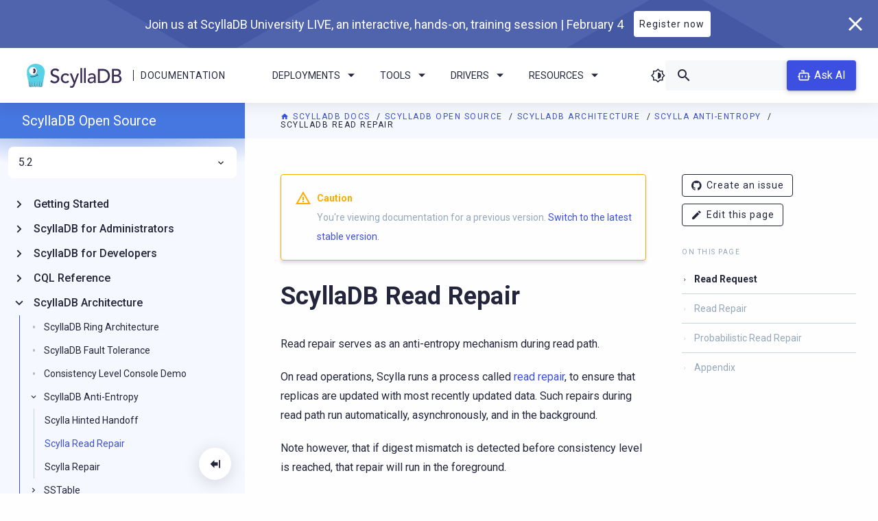

--- FILE ---
content_type: text/html; charset=utf-8
request_url: https://opensource.docs.scylladb.com/branch-5.2/architecture/anti-entropy/read-repair.html
body_size: 12239
content:


<!DOCTYPE html>
<html class="no-js" lang="en" style="visibility: hidden;">
    
    

    <head>
        <meta charset="utf-8" />
        <meta name="viewport" content="width=device-width initial-scale=1" />
        <meta http-equiv="X-UA-Compatible" content="IE=edge" />
        <title>
             ScyllaDB Read Repair | ScyllaDB Docs 
        </title>
        <meta name="description" content="ScyllaDB is an Apache Cassandra-compatible NoSQL data store that can handle 1 million transactions per second on a single server." />
        <link rel="icon" href="../../_static/img/favicon.ico" type="image/x-icon" />
        <link rel="icon" href="../../_static/img/favicon-32x32.png" sizes="32x32" />
        <link rel="icon" href="../../_static/img/favicon-228x228.png" sizes="192x192" />
        <link rel="apple-touch-icon" href="../../_static/img/favicon-228x228.png" />
        <meta name="msapplication-TileImage" href="../../_static/img/favicon-228x228.png" />

        
            
            
        

        
            
            <link rel="canonical" href="https://opensource.docs.scylladb.com/stable/architecture/anti-entropy/read-repair.html"/>
        

        <link rel="author" href="mailto:info@scylladb.com" />

        
            
        <!-- increase expertrec loading priority-->
        <link rel="dns-prefetch" href="https://cse.expertrec.com">

        <!-- increase font loading priority -->
        <link rel="preconnect" href="https://fonts.gstatic.com" crossorigin />
        <link rel="preload" as="style"
              href="https://fonts.googleapis.com/css2?family=Roboto:ital,wght@0,400;0,500;0,700;1,400&display=swap" />

        <!-- async CSS -->
        <link rel="stylesheet" media="print" onload="this.onload=null;this.removeAttribute('media');"
              href="https://fonts.googleapis.com/css2?family=Roboto:ital,wght@0,400;0,500;0,700;1,400&display=swap" />

        <!-- no-JS fallback -->
        <noscript>
            <link rel="stylesheet"
                  href="https://fonts.googleapis.com/css2?family=Roboto:ital,wght@0,400;0,500;0,700;1,400&display=swap" />
        </noscript>

        
            <link rel="stylesheet" href="https://cdn.jsdelivr.net/npm/biel-search@latest/dist/biel-search/biel-search.css">
            <script type="module" src="https://cdn.jsdelivr.net/npm/biel-search@latest/dist/biel-search/biel-search.esm.js"></script>
        

        
            
                <link rel="stylesheet" type="text/css" href="../../_static/pygments.css?v=03e43079" />
            
        
            
                <link rel="stylesheet" type="text/css" href="../../_static/css/main.css?v=0ebb4bd5" />
            
        
            
                <link rel="stylesheet" type="text/css" href="../../_static/sphinx_collapse.css?v=226d88b4" />
            
        
            
                <link rel="stylesheet" type="text/css" href="../../_static/copybutton.css?v=76b2166b" />
            
        
            
                <link rel="stylesheet" type="text/css" href="../../_static/css/custom.css?v=5a6d8084" />
            
        
    
        
        
    
    
    <meta name="robots" content="noindex">
    
    
            
        <script type="text/javascript" src="../../_static/js/runtime.bundle.js"></script>
        <script type="text/javascript" src="../../_static/js/main.bundle.js"></script>
        
            
                <script src="../../_static/documentation_options.js?v=5929fcd5"></script>
            
        
            
                <script src="../../_static/doctools.js?v=9bcbadda"></script>
            
        
            
                <script src="../../_static/sphinx_highlight.js?v=dc90522c"></script>
            
        
            
                <script src="../../_static/clipboard.min.js?v=a7894cd8"></script>
            
        
            
                <script src="../../_static/copybutton.js?v=f281be69"></script>
            
        
    
            
                <!-- Local meta tags -->
            
            
                <!-- Google Tag Manager docs -->
<script>
    (function (w, d, s, l, i) {
        w[l] = w[l] || [];
        w[l].push({
            "gtm.start": new Date().getTime(),
            event: "gtm.js"
        });
        var f = d.getElementsByTagName(s)[0],
            j = d.createElement(s),
            dl = l != "dataLayer" ? "&l=" + l : "";
        j.async = true;
        j.src = "https://www.googletagmanager.com/gtm.js?id=" + i + dl;
        f.parentNode.insertBefore(j, f);
    })(window, document, "script", "dataLayer", "GTM-54NWVS4");
</script>
<!-- End Google Tag Manager -->

<!-- Google Tag Manager global -->
<script>
    (function (w, d, s, l, i) {
        w[l] = w[l] || [];
        w[l].push({
            "gtm.start": new Date().getTime(),
            event: "gtm.js"
        });
        var f = d.getElementsByTagName(s)[0],
            j = d.createElement(s),
            dl = l != "dataLayer" ? "&l=" + l : "";
        j.async = true;
        j.src = "https://www.googletagmanager.com/gtm.js?id=" + i + dl;
        f.parentNode.insertBefore(j, f);
    })(window, document, "script", "dataLayer", "GTM-T8P2JP");
</script>
<!-- End Google Tag Manager -->

<!-- Expertrec -->
<script>
    var id = "e2077224-9ccf-11e9-a0c9-0242ac130002";
    var ci_search = document.createElement("script");
    ci_search.type = "text/javascript";
    ci_search.async = true;
    ci_search.src = "https://cse.expertrec.com/api/js/ci_common.js?id=" + id;
    var s = document.getElementsByTagName("script")[0];
    s.parentNode.insertBefore(ci_search, s);
</script>
<!-- End Expertrec -->
            
        

    </head>

    <body class="brand-open-source">
        <section class="promo-banner  promo-banner--hide" style="display: none;">
    <div class="promo-banner-wrapper">
        <div class="promo-banner__content">
            
            <div class="promo-banner__title">ScyllaDB University LIVE, FREE Virtual Training Event | March 21</div>
            <a class="promo-banner__button button button--reverse" href="https://lp.scylladb.com/university-live-2023-03-registration?siteplacement=docs"
               target="_blank" rel="noopener noreferrer">Register for Free</a>
        </div>
        <button class="promo-banner__close">
            <i class="icon-cancel"></i>
        </button>
    </div>
</section>
        <header class="header">
    <div class="header-logo">
        <a class="header-logo__img" href="https://scylladb.com/">
            <img src="../../_static/img/scylladb-logo-horizontal.svg" alt="ScyllaDB Documentation Logo" />
        </a>
        <span class="header-logo__bar"></span>
        <a class="header-logo__text" href="https://docs.scylladb.com/">
            Documentation
        </a>
    </div>
    <div class="header-navigation">
        <ul class="dropdown menu scylla-dropdown scylla-dropdown--header" data-dropdown-menu>
            <li class="scylla-dropdown__item">
                <a href="#" class="scylla-dropdown__title">Deployments <i class="chevron icon-arrow-dropdown"></i></a>
                <ul class="menu scylla-dropdown__content">
                    <li>
                        <a href="https://docs.scylladb.com/scylla-cloud/">
                            <i class="icon-docs-cloud"></i>Cloud</a>
                    </li>
                    <li>
                        <a href="https://docs.scylladb.com/manual/">
                            <i class="icon-server"></i>Server</a>
                    </li>
                </ul>
            </li>
            <li class="scylla-dropdown__item">
                <a href="#" class="scylla-dropdown__title">Tools <i class="chevron icon-arrow-dropdown"></i></a>
                <ul class="menu scylla-dropdown__content">
                    <li>
                        <a href="https://manager.docs.scylladb.com/">
                            <i class="icon-docs-manager"></i>ScyllaDB Manager</a>
                    </li>
                    <li>
                        <a href="https://monitoring.docs.scylladb.com/">
                            <i class="icon-docs-monitoring"></i>ScyllaDB
                            Monitoring Stack</a>
                    </li>
                    <li>
                        <a href="https://operator.docs.scylladb.com/">
                            <i class="icon-docs-operator"></i>ScyllaDB Operator
                        </a>
                    </li>
                </ul>
            </li>
            <li class="scylla-dropdown__item">
                <a href="#" class="scylla-dropdown__title">Drivers <i class="chevron icon-arrow-dropdown"></i></a>
                <ul class="menu scylla-dropdown__content">
                    <li>
                        <a href="https://docs.scylladb.com/stable/drivers/cql-drivers">
                            <i class="icon-docs-nsql-guides"></i>CQL Drivers
                        </a>
                    </li>
                    <li>
                        <a href="https://docs.scylladb.com/stable/drivers/dynamo-drivers">
                            <i class="icon-docs-alternator"></i>DynamoDB Drivers
                        </a>

                        <li>
                            <a href="https://docs.scylladb.com/stable/versioning/driver-support">
                                <i class="icon-docs-blog"></i>Supported Driver Versions
                            </a>
                        </li>
                    </li>
                </ul>
            </li>
            <li class="scylla-dropdown__item">
                <a href="#" class="scylla-dropdown__title">Resources
                    <i class="chevron icon-arrow-dropdown"></i></a>
                <ul class="menu scylla-dropdown__content">
                    <li>
                        <a href="https://university.scylladb.com">
                            <i class="icon-university"></i>
                            ScyllaDB University
                        </a>
                    </li>
                    <li>
                        <a href="https://forum.scylladb.com">
                            <i class="icon-docs-community"></i>
                            Community Forum
                        </a>
                    </li>
                    <li>
                        <a href="https://docs.scylladb.com/stable/get-started/develop-with-scylladb/tutorials-example-projects.html">
                            <i class="icon-docs-training"></i>
                            Tutorials
                        </a>
                    </li>
                </ul>
            </li>
        </ul>
        <div class="header-button">
            <a href="https://docs.scylladb.com/manual/stable/getting-started/installation-common/scylla-web-installer.html" class="button"><i class="icon-download me-2"></i> Install</a>
        </div>
    </div>
    <div class="header-search-box">
        <i class="dark-theme-toggler icon-theme"></i>
        <div class="search-box">
            <ci-search></ci-search>
        </div>
        
            <biel-button class="header-ask-ai" project="ddfdo8m94k"
                         header-title="ScyllaDB chatbot (beta)"
                         button-position="default"
                         modal-position="bottom-right"
                         button-style="dark">
                Ask AI
            </biel-button>
        
    </div>
    <div class="side-nav-toggle">
    <i class="dark-theme-toggler icon-theme"></i>
    <div class="side-nav-toggle__button" data-toggle="side-nav">
        <i class="icon-menu"></i>
    </div>
</div>
</header>
        <div class="title"></div>
        <section
            class="layout  layout--sidebar layout--has-secondary-sidebar ">
            <div class="content large-order-2">
                
                    <div class="pre-content">
                        <div class="breadcrumbs">
    <span class="bread__item">
        <a href="https://docs.scylladb.com"
           class="bread__highlight">
            <i class="icon-home"></i> ScyllaDB Docs
        </a>
    </span>
    <span class="bread__item">
        <a href="../../index.html"
           class="bread__highlight">
            ScyllaDB Open Source
        </a>
    </span>
    
        <span class="bread__item">
            <a href="../index.html" class="bread__highlight">
                ScyllaDB Architecture
            </a>
        </span>
    
        <span class="bread__item">
            <a href="index.html" class="bread__highlight">
                Scylla Anti-Entropy
            </a>
        </span>
    
    <span class="bread__item bread__item--last">ScyllaDB Read Repair</span>
</div>
                    </div>
                
                
                    <div class="sidebar-right-layout">
                        <div class="body-container">
                

                <div class="content-body">
                    
                        
<div class="admonition caution">
    <p class="admonition-title">Caution</p>
    <p>
        You're viewing documentation for a previous version.
        <a href="https://docs.scylladb.com/manual/">Switch to the latest stable version.</a>
    </p>
</div>

                    

                    <section id="scylladb-read-repair">
<h1>ScyllaDB Read Repair<a class="headerlink" href="#scylladb-read-repair" title="Link to this heading">¶</a></h1>
<p>Read repair serves as an anti-entropy mechanism during read path.</p>
<p>On read operations, Scylla runs a process called <a class="reference internal" href="../../glossary.html#term-Read-Repair"><span class="xref std std-term">read repair</span></a>, to ensure that replicas are updated with most recently updated data. Such repairs during read path run automatically, asynchronously, and in the background.</p>
<p>Note however, that if digest mismatch is detected before consistency level is reached, that repair will run in the foreground.</p>
<p>A normal read operation works according to the scenarios described in our <a class="reference internal" href="../architecture-fault-tolerance.html"><span class="doc">Fault Tolerance documentation</span></a>.</p>
<section id="read-request">
<h2>Read Request<a class="headerlink" href="#read-request" title="Link to this heading">¶</a></h2>
<p>This image illustrates the flow of a read request, when data is out of sync, and a background read repair process is triggered.</p>
<img alt="../../_images/1_read_repair.png" src="../../_images/1_read_repair.png" />
<ol class="arabic simple">
<li><p>Our coordinator, <em>V</em>,  <strong>requests data</strong> (including digest) from one node, <em>W</em>, which is out of date.</p></li>
<li><p>The coordinator also <strong>requests digests</strong> from the number of nodes up to the consistency level (in this case, <em>Quorum</em> or 2) which, in this case, includes Node <em>X</em>.</p></li>
<li><p>If the digests from all replicas match, the coordinator responds to the client with the read data. If there is a mismatch (shown above), a <a class="reference internal" href="../../glossary.html#term-Read-Repair"><span class="xref std std-term">read repair</span></a> is performed.</p></li>
</ol>
</section>
<section id="read-repair">
<h2>Read Repair<a class="headerlink" href="#read-repair" title="Link to this heading">¶</a></h2>
<p>See the appendices below for the detailed flow.</p>
<ol class="arabic simple">
<li><p>Triggered by a mismatch in digest response from replicas (see above), the co-ordinator, in this case, node <em>V</em>, <strong>sends requests (for the full data set)</strong> to the same sub set of replicas participates in the read  (up to the consistency level).</p></li>
</ol>
<img alt="../../_images/2_read_repair.png" src="../../_images/2_read_repair.png" />
<ol class="arabic simple" start="2">
<li><p>During <a class="reference internal" href="../../glossary.html#term-Reconciliation"><span class="xref std std-term">reconciliation</span></a>, the co-ordinator (Node <em>V</em>) compares full data sets, and <strong>sends updates back</strong> to the out-of-date nodes.</p></li>
</ol>
<img alt="../../_images/3_read_repair.png" src="../../_images/3_read_repair.png" />
<ol class="arabic simple" start="3">
<li><p>Once all updated replicas successfully have responded, the co-ordinator <strong>returns the merged data set</strong> to the client.</p></li>
</ol>
<img alt="../../_images/4_read_repair.png" src="../../_images/4_read_repair.png" />
</section>
<section id="probabilistic-read-repair">
<h2>Probabilistic Read Repair<a class="headerlink" href="#probabilistic-read-repair" title="Link to this heading">¶</a></h2>
<p>See the appendices below for the detailed flow.</p>
<p>Another read repair mechanism is <strong>probabilistic</strong> read repair, which works as follows:</p>
<ol class="arabic simple">
<li><p>The coordinator checks the value of the <code class="docutils literal notranslate"><span class="pre">read_repair_chance</span></code> or <code class="docutils literal notranslate"><span class="pre">dclocal_read_repair_chance</span></code>.   If the probability of a read repair is triggered, it will start the read repair across the entire cluster, or inside the DC, respectively.</p></li>
</ol>
<div class="admonition note">
<p class="admonition-title">Note</p>
<p>These two settings are configured in <code class="docutils literal notranslate"><span class="pre">scylla.yaml</span></code>.
In recent Scylla versions (starting from 4.2.0) default value of both parameters is zero, making Probabilistic Read Repair <strong>off by default</strong>, with a plan to <a class="reference external" href="https://github.com/scylladb/scylla/issues/3502">remove it in the future</a></p>
</div>
<ol class="arabic simple" start="2">
<li><p>If the probability of a read repair is triggered, the coordinator sends data request to one of the nodes, digest request to all of the remaining nodes.</p></li>
</ol>
<img alt="../../_images/5_read_repair.png" src="../../_images/5_read_repair.png" />
<ol class="arabic simple" start="3">
<li><p>The coordinator responds to the client as soon as there are enough replies to achieve consistency level, and there is a match.</p></li>
</ol>
&nbsp;<ol class="arabic simple" start="4">
<li><p>After ALL replicas responses to the coordinator (which may have already responded to the client), the coordinator will compare all responses; and if required (there is a mismatch), the coordinator will ask for the  data from all replicas, run reconciliation, and send deltas to any out-of-date replica node(s) - in the background.</p></li>
</ol>
&nbsp;<ol class="arabic simple" start="5">
<li><p>If a query’s consistency level is more than 1, and a data mismatch is found before consistency level is reached, then the read repair will run in the foreground. <strong>All replica nodes are updated before the data is returned to the client.</strong> However, if data mismatch  is found <em>after</em> a query’s consistency level is achieved, the update happens in the background, as mentioned above.</p></li>
</ol>
<p>The probability of this kind of read repair occurring on a read request is based on the <code class="code docutils literal notranslate"><span class="pre">read_repair_chance</span></code>. This <a class="reference internal" href="../../cql/ddl.html"><span class="doc">setting</span></a>, provided when a table is created, can apply across data centers.  The setting specifies the probability that extra nodes (in addition to those required by the consistency level) are queried for the purpose of read repairs.</p>
<p>A similar <a class="reference internal" href="../../cql/ddl.html"><span class="doc">setting</span></a>, <code class="code docutils literal notranslate"><span class="pre">dclocal_read_repair_chance</span></code>,  applies only to nodes within the local data center.  You can use this setting when conserving traffic between data centers is important.</p>
<ul class="simple">
<li><p><a class="reference internal" href="index.html"><span class="doc">Scylla Anti-Entropy</span></a></p></li>
</ul>
</section>
<section id="appendix">
<h2>Appendix<a class="headerlink" href="#appendix" title="Link to this heading">¶</a></h2>
<p>Flows created with <a class="reference external" href="http://websequencediagrams.com">websequencediagrams.com</a>.</p>
<img alt="../../_images/6_Read_Path_with_Read_Repair.png" src="../../_images/6_Read_Path_with_Read_Repair.png" />
<img alt="../../_images/7_Read_Path_with_Probabilistic_Read_Repair.png" src="../../_images/7_Read_Path_with_Probabilistic_Read_Repair.png" />
</section>
</section>

                </div>
                
                    <div class="post-content">
                        
    <div class="feedback-container">
        <p class="feedback-container__title">Was this page helpful?</p>
        <span data-tooltip tabindex="1" title="Yes" data-position="top">
            <button class="feedback-container__button" id="feedback-positive">
                <i class="feedback-container__icon icon-docs-thumbs-up"></i>
            </button>
        </span>
        <span data-tooltip tabindex="1" title="No" data-position="top">
            <button class="feedback-container__button" id="feedback-negative">
                <i class="feedback-container__icon icon-docs-thumbs-down"></i>
            </button>
        </span>
        <div class="feedback-container__message" id="feedback-message"></div>
    </div>

    <script>
        function resetFeedbackButtonActive() {
            const feedbackButtons = document.getElementsByClassName('feedback-container__button');
            for (let i = 0; i < feedbackButtons.length; i++) {
                feedbackButtons[i].classList.remove('active');
            }
        }

        function showMessage(liked) {
            const feedbackMessage = document.getElementById('feedback-message');
            const themeGithubRepository = true;
            let message = 'Great! Thanks for your feedback.';
            if (themeGithubRepository && !liked) {
                message = "Thanks for your feedback! Please don't hesitate to <a href='https://github.com/scylladb/scylladb/issues/new?title=docs:%20Issue on page ScyllaDB Read Repair&&body=I%20would%20like%20to%20report%20an%20issue%20on%20page%20https://opensource.docs.scylladb.com/branch-5.2/architecture/anti-entropy/read-repair%0A%0A%23%23%23%20Problem%0A%0A%23%23%23%20%20Suggest%20a%20fix&labels=documentation'>create an issue</a> if you have any suggestions on how we can improve.";
            }
            feedbackMessage.innerHTML = message;
        }

        function sendGaEvent(liked) {
            const event_label = liked ? "positive" : "negative";
            const event = "feedback_" + event_label;
            window.dataLayer = window.dataLayer || [];
            window.dataLayer.push({
                'event': event,
            });
        }

        const positiveFeebackButton = document.getElementById('feedback-positive');
        const negativeFeedbackButton = document.getElementById('feedback-negative');

        positiveFeebackButton.addEventListener('click', function() {
            resetFeedbackButtonActive();
            sendGaEvent(true);
            showMessage(true);
            positiveFeebackButton.classList.add('active');
        });

        negativeFeedbackButton.addEventListener('click', function() {
            resetFeedbackButtonActive();
            sendGaEvent(false);
            showMessage(false);
            negativeFeedbackButton.classList.add('active');
        });
    </script>

                        <div class="content-navigation">
    <div class="navigation navigation--prev">
        
            <a class="navigation__link" href="hinted-handoff.html">
                <button class="navigation__button">
                    <i class="icon-chevron-left"></i>
                </button>
                <div class="navigation__title">
                    <span class="colored">PREVIOUS</span> <br />ScyllaDB Hinted Handoff
                </div>
            </a>
        
    </div>
    <div class="navigation navigation--next">
        
            <a class="navigation__link" href="../sstable/index.html">
                <div class="navigation__title">
                    <span class="colored">NEXT</span> <br />ScyllaDB SSTable Format
                </div>
                <button class="navigation__button">
                    <i class="icon-chevron-right"></i>
                </button>
            </a>
        
    </div>
</div>
                        <!-- Post content text -->
                    </div>
                

                
                    </div>
                    <div class="sidebar-right large-order-3">
                        <div class="secondary-side-nav custom-scroll-bar">
    
    <ul class="contribute">
        <li class="contribute__item">
            <a class="button button-sm" href="https://github.com/scylladb/scylladb/issues/new?title=docs:%20Issue on page ScyllaDB Read Repair&&body=I%20would%20like%20to%20report%20an%20issue%20on%20page%20https://opensource.docs.scylladb.com/branch-5.2/architecture/anti-entropy/read-repair%0A%0A%23%23%23%20Problem%0A%0A%23%23%23%20%20Suggest%20a%20fix&labels=documentation"
               target="_blank">
                <i class="icon-github" aria-hidden="true"></i>Create an issue
            </a>
        </li>
        
            <li class="contribute__item">
                <a class="button button-sm" href="https://github.com/scylladb/scylladb/edit/master/docs/architecture/anti-entropy/read-repair.rst"
                   target="_blank">
                    <i class="icon-edit" aria-hidden="true"></i>Edit this page
                </a>
            </li>
        
    </ul>

    
        <div class="secondary-side-nav__content">
            <p class="topic-title">On this page</p>
            <ul>
<li><a class="reference internal" href="#">ScyllaDB Read Repair</a><ul>
<li><a class="reference internal" href="#read-request">Read Request</a></li>
<li><a class="reference internal" href="#read-repair">Read Repair</a></li>
<li><a class="reference internal" href="#probabilistic-read-repair">Probabilistic Read Repair</a></li>
<li><a class="reference internal" href="#appendix">Appendix</a></li>
</ul>
</li>
</ul>

        </div>
    
</div>
                    </div>
                    </div>
                
            </div>
            <div class="sidebar-left  large-order-1">
                
                    
                        <div id="side-nav" class="side-nav custom-scroll-bar" data-closable data-toggler=".show">
    <button class="collapsible-button">
        <i class="icon-docs-menu-collapse"></i>
    </button>
    <div class="side-nav-content custom-scroll-bar">
        <div class="side-nav__title">
            <a href="../../index.html">ScyllaDB Open Source</a>
        </div>
        <div class="side-nav__search">
            <div class="search-box">
                <ci-search></ci-search>
            </div>
        </div>
        <div class="side-nav__versions"><ul class="dropdown menu scylla-dropdown scylla-dropdown--versions" data-dropdown-menu>
    <li class="scylla-dropdown__item">
        <a class="scylla-dropdown__title" href="#">
            
                5.2
            
            <i class="chevron icon-docs-chevron-right"></i>
        </a>
        <ul class="menu scylla-dropdown__content">
            
                
                    <li>
                        <a href="../../../stable/architecture/anti-entropy/read-repair.html">6.2</a>
                    </li>
                
            
                
                    <li>
                        <a href="../../../branch-6.1/architecture/anti-entropy/read-repair.html">6.1</a>
                    </li>
                
            
                
                    <li>
                        <a href="../../../branch-6.0/architecture/anti-entropy/read-repair.html">6.0</a>
                    </li>
                
            
                
                    <li>
                        <a href="../../../branch-5.4/architecture/anti-entropy/read-repair.html">5.4</a>
                    </li>
                
            
                
                    <li>
                        <a href="read-repair.html">5.2</a>
                    </li>
                
            
                
                    <li>
                        <a href="../../../branch-5.1/architecture/anti-entropy/read-repair.html">5.1</a>
                    </li>
                
            
            
        </ul>
    </li>
</ul></div>
        <div class="side-nav__content">
            <ul class="current">
<li class="toctree-l1 has-children"><a class="reference internal" href="../../getting-started/index.html">Getting Started</a><input class="toctree-checkbox" id="toctree-checkbox-1" name="toctree-checkbox-1" type="checkbox"/><label for="toctree-checkbox-1"><i class="icon-chevron-right"></i></label><div class="break"></div><ul>
<li class="toctree-l2 has-children"><a class="reference internal" href="../../getting-started/install-scylla/index.html">Install ScyllaDB</a><input class="toctree-checkbox" id="toctree-checkbox-2" name="toctree-checkbox-2" type="checkbox"/><label for="toctree-checkbox-2"><i class="icon-chevron-right"></i></label><div class="break"></div><ul>
<li class="toctree-l3"><a class="reference internal" href="../../getting-started/install-scylla/scylla-web-installer.html">ScyllaDB Web Installer for Linux</a></li>
<li class="toctree-l3"><a class="reference internal" href="../../getting-started/install-scylla/unified-installer.html">ScyllaDB Unified Installer (relocatable executable)</a></li>
<li class="toctree-l3"><a class="reference internal" href="../../getting-started/install-scylla/air-gapped-install.html">Air-gapped Server Installation</a></li>
<li class="toctree-l3"><a class="reference internal" href="../../getting-started/install-scylla/rpm-info.html">What is in each RPM</a></li>
<li class="toctree-l3"><a class="reference internal" href="../../getting-started/install-scylla/disable-housekeeping.html">ScyllaDB Housekeeping and how to disable it</a></li>
<li class="toctree-l3"><a class="reference internal" href="../../getting-started/install-scylla/dev-mod.html">ScyllaDB Developer Mode</a></li>
<li class="toctree-l3"><a class="reference internal" href="../../getting-started/install-scylla/config-commands.html">ScyllaDB Configuration Reference</a></li>
</ul>
</li>
<li class="toctree-l2"><a class="reference internal" href="../../getting-started/configure.html">Configure ScyllaDB</a></li>
<li class="toctree-l2 has-children"><a class="reference internal" href="../../getting-started/requirements.html">ScyllaDB Requirements</a><input class="toctree-checkbox" id="toctree-checkbox-3" name="toctree-checkbox-3" type="checkbox"/><label for="toctree-checkbox-3"><i class="icon-chevron-right"></i></label><div class="break"></div><ul>
<li class="toctree-l3"><a class="reference internal" href="../../getting-started/system-requirements.html">System Requirements</a></li>
<li class="toctree-l3"><a class="reference internal" href="../../getting-started/os-support.html">OS Support by Linux Distributions and Version</a></li>
<li class="toctree-l3"><a class="reference internal" href="../../getting-started/scylla-in-a-shared-environment.html">ScyllaDB in a Shared Environment</a></li>
</ul>
</li>
<li class="toctree-l2 has-children"><a class="reference internal" href="../../using-scylla/migrate-scylla.html">Migrate to ScyllaDB</a><input class="toctree-checkbox" id="toctree-checkbox-4" name="toctree-checkbox-4" type="checkbox"/><label for="toctree-checkbox-4"><i class="icon-chevron-right"></i></label><div class="break"></div><ul>
<li class="toctree-l3"><a class="reference internal" href="../../operating-scylla/procedures/cassandra-to-scylla-migration-process.html">Migration Process from Cassandra to Scylla</a></li>
<li class="toctree-l3"><a class="reference internal" href="../../using-scylla/cassandra-compatibility.html">Scylla and Apache Cassandra Compatibility</a></li>
<li class="toctree-l3"><a class="reference internal" href="../../using-scylla/mig-tool-review.html">Migration Tools Overview</a></li>
</ul>
</li>
<li class="toctree-l2 has-children"><a class="reference internal" href="../../using-scylla/integrations/index.html">Integration Solutions</a><input class="toctree-checkbox" id="toctree-checkbox-5" name="toctree-checkbox-5" type="checkbox"/><label for="toctree-checkbox-5"><i class="icon-chevron-right"></i></label><div class="break"></div><ul>
<li class="toctree-l3"><a class="reference internal" href="../../using-scylla/integrations/integration-spark.html">Integrate Scylla with Spark</a></li>
<li class="toctree-l3"><a class="reference internal" href="../../using-scylla/integrations/integration-kairos.html">Integrate Scylla with KairosDB</a></li>
<li class="toctree-l3"><a class="reference internal" href="../../using-scylla/integrations/integration-presto.html">Integrate Scylla with Presto</a></li>
<li class="toctree-l3"><a class="reference internal" href="../../using-scylla/integrations/integration-elasticsearch.html">Integrate Scylla with Elasticsearch</a></li>
<li class="toctree-l3"><a class="reference internal" href="../../using-scylla/integrations/integration-k8.html">Integrate Scylla with Kubernetes</a></li>
<li class="toctree-l3"><a class="reference internal" href="../../using-scylla/integrations/integration-janus.html">Integrate Scylla with the JanusGraph Graph Data System</a></li>
<li class="toctree-l3"><a class="reference internal" href="../../using-scylla/integrations/integration-datadog.html">Integrate Scylla with DataDog</a></li>
<li class="toctree-l3"><a class="reference internal" href="../../using-scylla/integrations/integration-kafka.html">Integrate Scylla with Kafka</a></li>
<li class="toctree-l3"><a class="reference internal" href="../../using-scylla/integrations/integration-iota.html">Integrate Scylla with IOTA Chronicle</a></li>
<li class="toctree-l3"><a class="reference internal" href="../../using-scylla/integrations/integration-spring.html">Integrate Scylla with Spring</a></li>
<li class="toctree-l3"><a class="reference internal" href="../../using-scylla/integrations/sink-kafka-connector.html">Shard-Aware Kafka Connector for Scylla</a></li>
<li class="toctree-l3"><a class="reference internal" href="../../using-scylla/integrations/integration-ansible.html">Install Scylla with Ansible</a></li>
<li class="toctree-l3"><a class="reference internal" href="../../using-scylla/integrations/integration-databricks.html">Integrate Scylla with Databricks</a></li>
</ul>
</li>
<li class="toctree-l2"><a class="reference internal" href="../../getting-started/tutorials.html">Tutorials</a></li>
</ul>
</li>
<li class="toctree-l1 has-children"><a class="reference internal" href="../../operating-scylla/index.html">ScyllaDB for Administrators</a><input class="toctree-checkbox" id="toctree-checkbox-6" name="toctree-checkbox-6" type="checkbox"/><label for="toctree-checkbox-6"><i class="icon-chevron-right"></i></label><div class="break"></div><ul>
<li class="toctree-l2"><a class="reference internal" href="../../operating-scylla/admin.html">Administration Guide</a></li>
<li class="toctree-l2 has-children"><a class="reference internal" href="../../operating-scylla/procedures/index.html">Procedures</a><input class="toctree-checkbox" id="toctree-checkbox-7" name="toctree-checkbox-7" type="checkbox"/><label for="toctree-checkbox-7"><i class="icon-chevron-right"></i></label><div class="break"></div><ul>
<li class="toctree-l3"><a class="reference internal" href="../../operating-scylla/procedures/cluster-management/index.html">Cluster Management</a></li>
<li class="toctree-l3"><a class="reference internal" href="../../operating-scylla/procedures/backup-restore/index.html">Backup &amp; Restore</a></li>
<li class="toctree-l3"><a class="reference internal" href="../../operating-scylla/procedures/config-change/index.html">Change Configuration</a></li>
<li class="toctree-l3"><a class="reference internal" href="../../operating-scylla/procedures/maintenance/index.html">Maintenance</a></li>
<li class="toctree-l3"><a class="reference internal" href="../../operating-scylla/procedures/tips/index.html">Best Practices</a></li>
<li class="toctree-l3"><a class="reference internal" href="../../operating-scylla/benchmarking-scylla.html">Benchmarking Scylla</a></li>
<li class="toctree-l3"><a class="reference internal" href="../../operating-scylla/procedures/cassandra-to-scylla-migration-process.html">Migrate from Cassandra to Scylla</a></li>
<li class="toctree-l3"><a class="reference internal" href="../../getting-started/install-scylla/disable-housekeeping.html">Disable Housekeeping</a></li>
</ul>
</li>
<li class="toctree-l2 has-children"><a class="reference internal" href="../../operating-scylla/security/index.html">Security</a><input class="toctree-checkbox" id="toctree-checkbox-8" name="toctree-checkbox-8" type="checkbox"/><label for="toctree-checkbox-8"><i class="icon-chevron-right"></i></label><div class="break"></div><ul>
<li class="toctree-l3"><a class="reference internal" href="../../operating-scylla/security/security-checklist.html">ScyllaDB Security Checklist</a></li>
<li class="toctree-l3"><a class="reference internal" href="../../operating-scylla/security/authentication.html">Enable Authentication</a></li>
<li class="toctree-l3"><a class="reference internal" href="../../operating-scylla/security/runtime-authentication.html">Enable and Disable Authentication Without Downtime</a></li>
<li class="toctree-l3"><a class="reference internal" href="../../operating-scylla/security/gen-cqlsh-file.html">Generate a cqlshrc File</a></li>
<li class="toctree-l3"><a class="reference internal" href="../../troubleshooting/password-reset.html">Reset Authenticator Password</a></li>
<li class="toctree-l3"><a class="reference internal" href="../../operating-scylla/security/enable-authorization.html">Enable Authorization</a></li>
<li class="toctree-l3"><a class="reference internal" href="../../operating-scylla/security/authorization.html">Grant Authorization CQL Reference</a></li>
<li class="toctree-l3"><a class="reference internal" href="../../operating-scylla/security/rbac-usecase.html">Role Based Access Control (RBAC)</a></li>
<li class="toctree-l3"><a class="reference internal" href="../../operating-scylla/security/auditing.html">ScyllaDB Auditing Guide</a></li>
<li class="toctree-l3"><a class="reference internal" href="../../operating-scylla/security/client-node-encryption.html">Encryption: Data in Transit Client to Node</a></li>
<li class="toctree-l3"><a class="reference internal" href="../../operating-scylla/security/node-node-encryption.html">Encryption: Data in Transit Node to Node</a></li>
<li class="toctree-l3"><a class="reference internal" href="../../operating-scylla/security/generate-certificate.html">Generating a self-signed Certificate Chain Using openssl</a></li>
<li class="toctree-l3"><a class="reference internal" href="../../operating-scylla/security/encryption-at-rest.html">Encryption at Rest</a></li>
<li class="toctree-l3"><a class="reference internal" href="../../operating-scylla/security/ldap-authentication.html">LDAP Authentication</a></li>
<li class="toctree-l3"><a class="reference internal" href="../../operating-scylla/security/ldap-authorization.html">LDAP Authorization (Role Management)</a></li>
</ul>
</li>
<li class="toctree-l2 has-children"><a class="reference internal" href="../../operating-scylla/admin-tools/index.html">Admin Tools</a><input class="toctree-checkbox" id="toctree-checkbox-9" name="toctree-checkbox-9" type="checkbox"/><label for="toctree-checkbox-9"><i class="icon-chevron-right"></i></label><div class="break"></div><ul>
<li class="toctree-l3"><a class="reference internal" href="../../operating-scylla/nodetool.html">Nodetool Reference</a></li>
<li class="toctree-l3"><a class="reference internal" href="../../cql/cqlsh.html">CQLSh</a></li>
<li class="toctree-l3"><a class="reference internal" href="../../operating-scylla/rest.html">REST</a></li>
<li class="toctree-l3"><a class="reference internal" href="../../using-scylla/tracing.html">Tracing</a></li>
<li class="toctree-l3"><a class="reference internal" href="../../operating-scylla/admin-tools/scylla-sstable.html">Scylla SStable</a></li>
<li class="toctree-l3"><a class="reference internal" href="../../operating-scylla/admin-tools/scylla-types.html">Scylla Types</a></li>
<li class="toctree-l3"><a class="reference internal" href="../../operating-scylla/admin-tools/sstableloader.html">SSTableLoader</a></li>
<li class="toctree-l3"><a class="reference internal" href="../../operating-scylla/admin-tools/cassandra-stress.html">cassandra-stress</a></li>
<li class="toctree-l3"><a class="reference internal" href="../../operating-scylla/admin-tools/sstabledump.html">SSTabledump</a></li>
<li class="toctree-l3"><a class="reference internal" href="../../operating-scylla/admin-tools/sstable2json.html">SSTable2json</a></li>
<li class="toctree-l3"><a class="reference internal" href="../../getting-started/logging.html">Scylla Logs</a></li>
<li class="toctree-l3"><a class="reference internal" href="../../operating-scylla/admin-tools/perftune.html">Seastar Perftune</a></li>
<li class="toctree-l3"><a class="reference internal" href="../../operating-scylla/admin-tools/virtual-tables.html">Virtual Tables</a></li>
</ul>
</li>
<li class="toctree-l2"><a class="reference external" href="https://monitoring.docs.scylladb.com/">ScyllaDB Monitoring Stack</a></li>
<li class="toctree-l2"><a class="reference external" href="https://operator.docs.scylladb.com/">ScyllaDB Operator</a></li>
<li class="toctree-l2"><a class="reference external" href="https://manager.docs.scylladb.com/">ScyllaDB Manager</a></li>
<li class="toctree-l2 has-children"><a class="reference internal" href="../../upgrade/index.html">Upgrade Procedures</a><input class="toctree-checkbox" id="toctree-checkbox-10" name="toctree-checkbox-10" type="checkbox"/><label for="toctree-checkbox-10"><i class="icon-chevron-right"></i></label><div class="break"></div><ul>
<li class="toctree-l3"><a class="reference internal" href="../../upgrade/upgrade-opensource/index.html">ScyllaDB Open Source Upgrade</a></li>
<li class="toctree-l3"><a class="reference internal" href="../../upgrade/upgrade-to-enterprise/index.html">ScyllaDB Open Source to ScyllaDB Enterprise Upgrade</a></li>
<li class="toctree-l3"><a class="reference internal" href="../../upgrade/ami-upgrade.html">ScyllaDB Image</a></li>
<li class="toctree-l3"><a class="reference external" href="https://enterprise.docs.scylladb.com/stable/upgrade/upgrade-enterprise/index.html">ScyllaDB Enterprise</a></li>
</ul>
</li>
<li class="toctree-l2 has-children"><a class="reference internal" href="../../operating-scylla/system-configuration/index.html">System Configuration</a><input class="toctree-checkbox" id="toctree-checkbox-11" name="toctree-checkbox-11" type="checkbox"/><label for="toctree-checkbox-11"><i class="icon-chevron-right"></i></label><div class="break"></div><ul>
<li class="toctree-l3"><a class="reference internal" href="../../getting-started/system-configuration.html">System Configuration Guide</a></li>
<li class="toctree-l3"><a class="reference internal" href="../../operating-scylla/admin.html">scylla.yaml</a></li>
<li class="toctree-l3"><a class="reference internal" href="../../operating-scylla/system-configuration/snitch.html">ScyllaDB Snitches</a></li>
</ul>
</li>
<li class="toctree-l2"><a class="reference internal" href="../../operating-scylla/benchmarking-scylla.html">Benchmarking ScyllaDB</a></li>
</ul>
</li>
<li class="toctree-l1 has-children"><a class="reference internal" href="../../using-scylla/index.html">ScyllaDB for Developers</a><input class="toctree-checkbox" id="toctree-checkbox-12" name="toctree-checkbox-12" type="checkbox"/><label for="toctree-checkbox-12"><i class="icon-chevron-right"></i></label><div class="break"></div><ul>
<li class="toctree-l2 has-children"><a class="reference internal" href="../../using-scylla/learn.html">Learn To Use ScyllaDB</a><input class="toctree-checkbox" id="toctree-checkbox-13" name="toctree-checkbox-13" type="checkbox"/><label for="toctree-checkbox-13"><i class="icon-chevron-right"></i></label><div class="break"></div><ul>
<li class="toctree-l3"><a class="reference external" href="https://university.scylladb.com/">Scylla University</a></li>
<li class="toctree-l3"><a class="reference external" href="https://university.scylladb.com/available-courses/">Course catalog</a></li>
<li class="toctree-l3"><a class="reference external" href="https://university.scylladb.com/courses/scylla-essentials-overview/">Scylla Essentials</a></li>
<li class="toctree-l3"><a class="reference external" href="https://university.scylladb.com/courses/data-modeling/lessons/basic-data-modeling-2/">Basic Data Modeling</a></li>
<li class="toctree-l3"><a class="reference external" href="https://university.scylladb.com/courses/data-modeling/lessons/advanced-data-modeling/">Advanced Data Modeling</a></li>
<li class="toctree-l3"><a class="reference external" href="https://university.scylladb.com/courses/the-mutant-monitoring-system-training-course/">MMS - Learn by Example</a></li>
<li class="toctree-l3"><a class="reference external" href="https://iot.scylladb.com/">Care-Pet an IoT Use Case and Example</a></li>
</ul>
</li>
<li class="toctree-l2"><a class="reference internal" href="../../using-scylla/alternator/index.html">Scylla Alternator</a></li>
<li class="toctree-l2 has-children"><a class="reference internal" href="../../using-scylla/features.html">Scylla Features</a><input class="toctree-checkbox" id="toctree-checkbox-14" name="toctree-checkbox-14" type="checkbox"/><label for="toctree-checkbox-14"><i class="icon-chevron-right"></i></label><div class="break"></div><ul>
<li class="toctree-l3"><a class="reference internal" href="../../using-scylla/features-open-source.html">Scylla Open Source Features</a></li>
<li class="toctree-l3"><a class="reference internal" href="../../using-scylla/features-ent.html">Scylla Enterprise Features</a></li>
</ul>
</li>
<li class="toctree-l2 has-children"><a class="reference internal" href="../../using-scylla/drivers/index.html">Scylla Drivers</a><input class="toctree-checkbox" id="toctree-checkbox-15" name="toctree-checkbox-15" type="checkbox"/><label for="toctree-checkbox-15"><i class="icon-chevron-right"></i></label><div class="break"></div><ul>
<li class="toctree-l3"><a class="reference internal" href="../../using-scylla/drivers/cql-drivers/index.html">Scylla CQL Drivers</a></li>
<li class="toctree-l3"><a class="reference internal" href="../../using-scylla/drivers/dynamo-drivers/index.html">Scylla DynamoDB Drivers</a></li>
</ul>
</li>
<li class="toctree-l2"><a class="reference internal" href="../../using-scylla/workload-attributes.html">Workload Attributes</a></li>
</ul>
</li>
<li class="toctree-l1 has-children"><a class="reference internal" href="../../cql/index.html">CQL Reference</a><input class="toctree-checkbox" id="toctree-checkbox-16" name="toctree-checkbox-16" type="checkbox"/><label for="toctree-checkbox-16"><i class="icon-chevron-right"></i></label><div class="break"></div><ul>
<li class="toctree-l2"><a class="reference internal" href="../../cql/cqlsh.html">CQLSh: the CQL shell</a></li>
<li class="toctree-l2"><a class="reference internal" href="../../cql/appendices.html">Appendices</a></li>
<li class="toctree-l2"><a class="reference internal" href="../../cql/compaction.html">Compaction</a></li>
<li class="toctree-l2"><a class="reference internal" href="../../cql/consistency.html">Consistency Levels</a></li>
<li class="toctree-l2"><a class="reference internal" href="../../cql/consistency-calculator.html">Consistency Level Calculator</a></li>
<li class="toctree-l2"><a class="reference internal" href="../../cql/ddl.html">Data Definition</a></li>
<li class="toctree-l2"><a class="reference internal" href="../../cql/dml.html">Data Manipulation</a></li>
<li class="toctree-l2"><a class="reference internal" href="../../cql/types.html">Data Types</a></li>
<li class="toctree-l2"><a class="reference internal" href="../../cql/definitions.html">Definitions</a></li>
<li class="toctree-l2"><a class="reference internal" href="../../cql/secondary-indexes.html">Global Secondary Indexes</a></li>
<li class="toctree-l2"><a class="reference internal" href="../../cql/secondary-indexes.html#additional-information">Additional Information</a></li>
<li class="toctree-l2"><a class="reference internal" href="../../cql/time-to-live.html">Expiring Data with Time to Live (TTL)</a></li>
<li class="toctree-l2"><a class="reference internal" href="../../cql/time-to-live.html#additional-information">Additional Information</a></li>
<li class="toctree-l2"><a class="reference internal" href="../../cql/functions.html">Functions</a></li>
<li class="toctree-l2"><a class="reference internal" href="../../cql/json.html">JSON Support</a></li>
<li class="toctree-l2"><a class="reference internal" href="../../cql/mv.html">Materialized Views</a></li>
<li class="toctree-l2"><a class="reference internal" href="../../cql/non-reserved-keywords.html">Non-Reserved CQL Keywords</a></li>
<li class="toctree-l2"><a class="reference internal" href="../../cql/reserved-keywords.html">Reserved CQL Keywords</a></li>
<li class="toctree-l2"><a class="reference internal" href="../../cql/cql-extensions.html">ScyllaDB CQL Extensions</a></li>
</ul>
</li>
<li class="toctree-l1 current has-children"><a class="reference internal" href="../index.html">ScyllaDB Architecture</a><input checked="" class="toctree-checkbox" id="toctree-checkbox-17" name="toctree-checkbox-17" type="checkbox"/><label for="toctree-checkbox-17"><i class="icon-chevron-right"></i></label><div class="break"></div><ul class="current">
<li class="toctree-l2"><a class="reference internal" href="../ringarchitecture/index.html">ScyllaDB Ring Architecture</a></li>
<li class="toctree-l2"><a class="reference internal" href="../architecture-fault-tolerance.html">ScyllaDB Fault Tolerance</a></li>
<li class="toctree-l2"><a class="reference internal" href="../console-CL-full-demo.html">Consistency Level Console Demo</a></li>
<li class="toctree-l2 current has-children"><a class="reference internal" href="index.html">ScyllaDB Anti-Entropy</a><input checked="" class="toctree-checkbox" id="toctree-checkbox-18" name="toctree-checkbox-18" type="checkbox"/><label for="toctree-checkbox-18"><i class="icon-chevron-right"></i></label><div class="break"></div><ul class="current">
<li class="toctree-l3"><a class="reference internal" href="hinted-handoff.html">Scylla Hinted Handoff</a></li>
<li class="toctree-l3 current current-page"><a class="current reference internal" href="#">Scylla Read Repair</a></li>
<li class="toctree-l3"><a class="reference internal" href="../../operating-scylla/procedures/maintenance/repair.html">Scylla Repair</a></li>
</ul>
</li>
<li class="toctree-l2 has-children"><a class="reference internal" href="../sstable/index.html">SSTable</a><input class="toctree-checkbox" id="toctree-checkbox-19" name="toctree-checkbox-19" type="checkbox"/><label for="toctree-checkbox-19"><i class="icon-chevron-right"></i></label><div class="break"></div><ul>
<li class="toctree-l3"><a class="reference internal" href="../sstable/sstable2/index.html">ScyllaDB SSTable - 2.x</a></li>
<li class="toctree-l3"><a class="reference internal" href="../sstable/sstable3/index.html">ScyllaDB SSTable - 3.x</a></li>
</ul>
</li>
<li class="toctree-l2"><a class="reference internal" href="../compaction/compaction-strategies.html">Compaction Strategies</a></li>
<li class="toctree-l2"><a class="reference internal" href="../raft.html">Raft Consensus Algorithm in ScyllaDB</a></li>
</ul>
</li>
<li class="toctree-l1 has-children"><a class="reference internal" href="../../troubleshooting/index.html">Troubleshooting ScyllaDB</a><input class="toctree-checkbox" id="toctree-checkbox-20" name="toctree-checkbox-20" type="checkbox"/><label for="toctree-checkbox-20"><i class="icon-chevron-right"></i></label><div class="break"></div><ul>
<li class="toctree-l2 has-children"><a class="reference internal" href="../../troubleshooting/support/index.html">Errors and Support</a><input class="toctree-checkbox" id="toctree-checkbox-21" name="toctree-checkbox-21" type="checkbox"/><label for="toctree-checkbox-21"><i class="icon-chevron-right"></i></label><div class="break"></div><ul>
<li class="toctree-l3"><a class="reference internal" href="../../troubleshooting/report-scylla-problem.html">Report a Scylla problem</a></li>
<li class="toctree-l3"><a class="reference internal" href="../../troubleshooting/error-messages/index.html">Error Messages</a></li>
<li class="toctree-l3"><a class="reference internal" href="../../troubleshooting/log-level.html">Change Log Level</a></li>
</ul>
</li>
<li class="toctree-l2 has-children"><a class="reference internal" href="../../troubleshooting/startup/index.html">ScyllaDB Startup</a><input class="toctree-checkbox" id="toctree-checkbox-22" name="toctree-checkbox-22" type="checkbox"/><label for="toctree-checkbox-22"><i class="icon-chevron-right"></i></label><div class="break"></div><ul>
<li class="toctree-l3"><a class="reference internal" href="../../troubleshooting/change-ownership.html">Ownership Problems</a></li>
<li class="toctree-l3"><a class="reference internal" href="../../troubleshooting/scylla-wont-start.html">Scylla will not Start</a></li>
<li class="toctree-l3"><a class="reference internal" href="../../troubleshooting/python-error-no-module-named-yaml.html">Scylla Python Script broken</a></li>
</ul>
</li>
<li class="toctree-l2 has-children"><a class="reference internal" href="../../troubleshooting/upgrade/index.html">Upgrade</a><input class="toctree-checkbox" id="toctree-checkbox-23" name="toctree-checkbox-23" type="checkbox"/><label for="toctree-checkbox-23"><i class="icon-chevron-right"></i></label><div class="break"></div><ul>
<li class="toctree-l3"><a class="reference internal" href="../../troubleshooting/missing-dotmount-files.html">Inaccessible configuration files after ScyllaDB upgrade</a></li>
</ul>
</li>
<li class="toctree-l2 has-children"><a class="reference internal" href="../../troubleshooting/cluster/index.html">Cluster and Node</a><input class="toctree-checkbox" id="toctree-checkbox-24" name="toctree-checkbox-24" type="checkbox"/><label for="toctree-checkbox-24"><i class="icon-chevron-right"></i></label><div class="break"></div><ul>
<li class="toctree-l3"><a class="reference internal" href="../../troubleshooting/failed-decommission.html">Failed Decommission Problem</a></li>
<li class="toctree-l3"><a class="reference internal" href="../../troubleshooting/timeouts.html">Cluster Timeouts</a></li>
<li class="toctree-l3"><a class="reference internal" href="../../troubleshooting/node-joined-without-any-data.html">Node Joined With No Data</a></li>
<li class="toctree-l3"><a class="reference internal" href="../../troubleshooting/nodetool-memory-read-timeout.html">SocketTimeoutException</a></li>
<li class="toctree-l3"><a class="reference internal" href="../../troubleshooting/nodetool-nullpointerexception.html">NullPointerException</a></li>
</ul>
</li>
<li class="toctree-l2 has-children"><a class="reference internal" href="../../troubleshooting/modeling/index.html">Data Modeling</a><input class="toctree-checkbox" id="toctree-checkbox-25" name="toctree-checkbox-25" type="checkbox"/><label for="toctree-checkbox-25"><i class="icon-chevron-right"></i></label><div class="break"></div><ul>
<li class="toctree-l3"><a class="reference internal" href="../../troubleshooting/large-partition-table.html">Scylla Large Partitions Table</a></li>
<li class="toctree-l3"><a class="reference internal" href="../../troubleshooting/large-rows-large-cells-tables.html">Scylla Large Rows and Cells Table</a></li>
<li class="toctree-l3"><a class="reference internal" href="../../troubleshooting/debugging-large-partition.html">Large Partitions Hunting</a></li>
</ul>
</li>
<li class="toctree-l2 has-children"><a class="reference internal" href="../../troubleshooting/storage/index.html">Data Storage and SSTables</a><input class="toctree-checkbox" id="toctree-checkbox-26" name="toctree-checkbox-26" type="checkbox"/><label for="toctree-checkbox-26"><i class="icon-chevron-right"></i></label><div class="break"></div><ul>
<li class="toctree-l3"><a class="reference internal" href="../../troubleshooting/space-up.html">Space Utilization Increasing</a></li>
<li class="toctree-l3"><a class="reference internal" href="../../troubleshooting/drop-table-space-up.html">Disk Space is not Reclaimed</a></li>
<li class="toctree-l3"><a class="reference internal" href="../../troubleshooting/sstable-corruption.html">SSTable Corruption Problem</a></li>
<li class="toctree-l3"><a class="reference internal" href="../../troubleshooting/pointless-compactions.html">Pointless Compactions</a></li>
<li class="toctree-l3"><a class="reference external" href="https://monitoring.docs.scylladb.com/stable/use-monitoring/advisor/heavyCompaction.html">Limiting Compaction</a></li>
</ul>
</li>
<li class="toctree-l2 has-children"><a class="reference internal" href="../../troubleshooting/CQL/index.html">CQL</a><input class="toctree-checkbox" id="toctree-checkbox-27" name="toctree-checkbox-27" type="checkbox"/><label for="toctree-checkbox-27"><i class="icon-chevron-right"></i></label><div class="break"></div><ul>
<li class="toctree-l3"><a class="reference internal" href="../../troubleshooting/time-zone.html">Time Range Query Fails</a></li>
<li class="toctree-l3"><a class="reference internal" href="../../troubleshooting/copy-from-failed.html">COPY FROM Fails</a></li>
<li class="toctree-l3"><a class="reference internal" href="../../troubleshooting/clients-table.html">CQL Connection Table</a></li>
<li class="toctree-l3"><a class="reference internal" href="../../troubleshooting/reverse-queries.html">Reverse queries fail</a></li>
</ul>
</li>
<li class="toctree-l2 has-children"><a class="reference internal" href="../../troubleshooting/monitor/index.html">ScyllaDB Monitor and Manager</a><input class="toctree-checkbox" id="toctree-checkbox-28" name="toctree-checkbox-28" type="checkbox"/><label for="toctree-checkbox-28"><i class="icon-chevron-right"></i></label><div class="break"></div><ul>
<li class="toctree-l3"><a class="reference internal" href="../../troubleshooting/manager-monitoring-integration.html">Manager and Monitoring integration</a></li>
<li class="toctree-l3"><a class="reference internal" href="../../troubleshooting/reverse-dns-sshd.html">Manager lists healthy nodes as down</a></li>
</ul>
</li>
</ul>
</li>
<li class="toctree-l1 has-children"><a class="reference internal" href="../../kb/index.html">Knowledge Base</a><input class="toctree-checkbox" id="toctree-checkbox-29" name="toctree-checkbox-29" type="checkbox"/><label for="toctree-checkbox-29"><i class="icon-chevron-right"></i></label><div class="break"></div><ul>
<li class="toctree-l2"><a class="reference internal" href="../../kb/cdc-experimental-upgrade.html">Upgrading from experimental CDC</a></li>
<li class="toctree-l2"><a class="reference internal" href="../../kb/compaction.html">Compaction</a></li>
<li class="toctree-l2"><a class="reference internal" href="../../kb/count-all-rows.html">Counting all rows in a table is slow</a></li>
<li class="toctree-l2"><a class="reference internal" href="../../kb/cqlsh-more.html">CQL Query Does Not Display Entire Result Set</a></li>
<li class="toctree-l2"><a class="reference internal" href="../../kb/cqlsh-results.html">When CQLSh query returns partial results with followed by “More”</a></li>
<li class="toctree-l2"><a class="reference internal" href="../../kb/custom-user.html">Run Scylla and supporting services as a custom user:group</a></li>
<li class="toctree-l2"><a class="reference internal" href="../../kb/decode-stack-trace.html">Decoding Stack Traces</a></li>
<li class="toctree-l2"><a class="reference internal" href="../../kb/disk-utilization.html">Snapshots and Disk Utilization</a></li>
<li class="toctree-l2"><a class="reference internal" href="../../kb/dpdk-hardware.html">DPDK mode</a></li>
<li class="toctree-l2"><a class="reference internal" href="../../kb/flamegraph.html">Debug your database with Flame Graphs</a></li>
<li class="toctree-l2"><a class="reference internal" href="../../kb/gc-grace-seconds.html">How to Change gc_grace_seconds for a Table</a></li>
<li class="toctree-l2"><a class="reference internal" href="../../kb/gossip.html">Gossip in Scylla</a></li>
<li class="toctree-l2"><a class="reference internal" href="../../kb/increase-permission-cache.html">Increase Permission Cache to Avoid Non-paged Queries</a></li>
<li class="toctree-l2"><a class="reference internal" href="../../kb/lwt-differences.html">How does Scylla LWT Differ from Apache Cassandra ?</a></li>
<li class="toctree-l2"><a class="reference internal" href="../../kb/map-cpu.html">Map CPUs to Scylla Shards</a></li>
<li class="toctree-l2"><a class="reference internal" href="../../kb/memory-usage.html">Scylla Memory Usage</a></li>
<li class="toctree-l2"><a class="reference internal" href="../../kb/ntp.html">NTP Configuration for Scylla</a></li>
<li class="toctree-l2"><a class="reference internal" href="../../kb/perftune-modes-sync.html">Updating the Mode in perftune.yaml After a ScyllaDB Upgrade</a></li>
<li class="toctree-l2"><a class="reference internal" href="../../kb/posix.html">POSIX networking for Scylla</a></li>
<li class="toctree-l2"><a class="reference internal" href="../../kb/quiz-administrators.html">Scylla consistency quiz for administrators</a></li>
<li class="toctree-l2"><a class="reference internal" href="../../kb/raid-device.html">Recreate RAID devices</a></li>
<li class="toctree-l2"><a class="reference internal" href="../../kb/rf-increase.html">How to Safely Increase the Replication Factor</a></li>
<li class="toctree-l2"><a class="reference internal" href="../../kb/scylla-and-spark-integration.html">Scylla and Spark integration</a></li>
<li class="toctree-l2"><a class="reference internal" href="../../kb/scylla-limits-systemd.html">Increase Scylla resource limits over systemd</a></li>
<li class="toctree-l2"><a class="reference internal" href="../../kb/seed-nodes.html">Scylla Seed Nodes</a></li>
<li class="toctree-l2"><a class="reference internal" href="../../kb/set-up-swap.html">How to Set up a Swap Space</a></li>
<li class="toctree-l2"><a class="reference internal" href="../../kb/snapshots.html">Scylla Snapshots</a></li>
<li class="toctree-l2"><a class="reference internal" href="../../kb/static-columns.html">Scylla payload sent duplicated static columns</a></li>
<li class="toctree-l2"><a class="reference internal" href="../../kb/stop-local-repair.html">Stopping a local repair</a></li>
<li class="toctree-l2"><a class="reference internal" href="../../kb/system-limits.html">System Limits</a></li>
<li class="toctree-l2"><a class="reference internal" href="../../kb/tombstones-flush.html">How to flush old tombstones from a table</a></li>
<li class="toctree-l2"><a class="reference internal" href="../../kb/ttl-facts.html">Time to Live (TTL) and Compaction</a></li>
<li class="toctree-l2"><a class="reference internal" href="../../kb/unresponsive-nodes.html">Scylla Nodes are Unresponsive</a></li>
<li class="toctree-l2"><a class="reference internal" href="../../kb/update-pk.html">Update a Primary Key</a></li>
<li class="toctree-l2"><a class="reference internal" href="../../kb/use-perf.html">Using the perf utility with Scylla</a></li>
<li class="toctree-l2"><a class="reference internal" href="../../kb/yaml-address.html">Configure Scylla Networking with Multiple NIC/IP Combinations</a></li>
</ul>
</li>
<li class="toctree-l1"><a class="reference internal" href="../../faq.html">ScyllaDB FAQ</a></li>
<li class="toctree-l1"><a class="reference internal" href="../../contribute.html">Contribute to ScyllaDB</a></li>
<li class="toctree-l1"><a class="reference internal" href="../../glossary.html">Glossary</a></li>
<li class="toctree-l1 has-children"><a class="reference internal" href="../../alternator/alternator.html">Alternator: DynamoDB API in Scylla</a><input class="toctree-checkbox" id="toctree-checkbox-30" name="toctree-checkbox-30" type="checkbox"/><label for="toctree-checkbox-30"><i class="icon-chevron-right"></i></label><div class="break"></div><ul>
<li class="toctree-l2"><a class="reference internal" href="../../alternator/getting-started.html">Getting Started With ScyllaDB Alternator</a></li>
<li class="toctree-l2"><a class="reference internal" href="../../alternator/compatibility.html">ScyllaDB Alternator for DynamoDB users</a></li>
</ul>
</li>
</ul>

        </div>
    </div>
</div>
                    
                
            </div>

        </section>

        <footer class="footer">
    <div class="footer-group">
        <div class="footer-top">
            <a class="footer-logo" href="https://www.scylladb.com"></a>
            <div class="footer-links">
                <a class="footer-links__link" href="https://docs.scylladb.com/" target="_blank">Docs</a>
                <a class="footer-links__link" href="https://docs.scylladb.com/stable/get-started/develop-with-scylladb/tutorials-example-projects.html" target="_blank">Tutorials</a>
                <a class="footer-links__link" href="https://university.scylladb.com/" target="_blank">University</a>
                <a class="footer-links__link" href="https://www.scylladb.com/company/contact-us/"
                   target="_blank">Contact Us</a>
                <a class="footer-links__link" href="https://www.scylladb.com/company/" target="_blank">About Us</a>
            </div>
            <div class="footer-actions">
                <a class="footer-actions__link" href="http://slack.scylladb.com/" target="_blank">
                    <span data-tooltip tabindex="1" title="User Slack channel" data-position="bottom">
                        <i class="icon-slack"></i>
                    </span>
                </a>
                <a class="footer-actions__link" href="https://forum.scylladb.com/" target="_blank">
                    <span data-tooltip tabindex="1" title="Community forum" data-position="bottom">
                        <i class="icon-docs-community"></i>
                    </span>
                </a>
            </div>
        </div>

        
            <div class="footer-copyright">
                
                    
                        &#169; 2026, ScyllaDB. All rights reserved.
                    
                    | <a class="footer-copyright__link" href="https://www.scylladb.com/tos/" target="_blank">Terms of Service</a>
                    | <a class="footer-copyright__link" href="https://www.scylladb.com/privacy/" target="_blank">Privacy Policy</a>
                    | ScyllaDB, and ScyllaDB Cloud, are registered trademarks of ScyllaDB, Inc.
                
            </div>
        


        <div class="footer-bottom">
            
                <div class="footer-bottom__last-updated">
                    
                        Last updated on 17 Jan 2026.
                    
                </div>
            
            <div class="footer-bottom__version">
                Powered by
                <a class="footer-bottom__link" href="http://sphinx-doc.org/">Sphinx 8.1.3</a> &amp;
                <a class="footer-bottom__link" href="https://sphinx-theme.scylladb.com/">ScyllaDB Theme 1.8.10</a>
            </div>
        </div>
    </div>
    
        <biel-button class="footer-ask-ai" project="ddfdo8m94k"
                     header-title="ScyllaDB chatbot (beta)"
                     button-position="bottom-right"
                     modal-position="bottom-right"
                     button-style="dark">
            Ask AI
        </biel-button>
    
</footer>

        <noscript>
            <iframe src="https://www.googletagmanager.com/ns.html?id=GTM-T8P2JP" height="0" width="0"
                    style="display: none; visibility: hidden"></iframe>
        </noscript>
    </body>

</html>

--- FILE ---
content_type: text/css; charset=utf-8
request_url: https://opensource.docs.scylladb.com/branch-5.2/_static/css/main.css?v=0ebb4bd5
body_size: 115892
content:
@media print,screen and (min-width:40em){.reveal,.reveal.large,.reveal.small,.reveal.tiny{left:auto;margin:0 auto;right:auto}}/*! normalize.css v8.0.0 | MIT License | github.com/necolas/normalize.css */html{line-height:1.15;-webkit-text-size-adjust:100%}h1{font-size:2em;margin:.67em 0}hr{-webkit-box-sizing:content-box;box-sizing:content-box;overflow:visible}pre{font-family:monospace,monospace;font-size:1em}a{background-color:transparent}abbr[title]{border-bottom:0;-webkit-text-decoration:underline dotted;text-decoration:underline dotted}b,strong{font-weight:bolder}code,kbd,samp{font-family:monospace,monospace;font-size:1em}sub,sup{font-size:75%;line-height:0;position:relative;vertical-align:baseline}sub{bottom:-.25em}sup{top:-.5em}img{border-style:none}button,input,optgroup,select,textarea{font-size:100%;line-height:1.15;margin:0}button,input{overflow:visible}button,select{text-transform:none}[type=button],[type=reset],[type=submit],button{-webkit-appearance:button}[type=button]::-moz-focus-inner,[type=reset]::-moz-focus-inner,[type=submit]::-moz-focus-inner,button::-moz-focus-inner{border-style:none;padding:0}[type=button]:-moz-focusring,[type=reset]:-moz-focusring,[type=submit]:-moz-focusring,button:-moz-focusring{outline:1px dotted ButtonText}fieldset{padding:.35em .75em .625em}legend{-webkit-box-sizing:border-box;box-sizing:border-box;color:inherit;display:table;padding:0;white-space:normal}progress{vertical-align:baseline}textarea{overflow:auto}[type=checkbox],[type=radio]{-webkit-box-sizing:border-box;box-sizing:border-box;padding:0}[type=number]::-webkit-inner-spin-button,[type=number]::-webkit-outer-spin-button{height:auto}[type=search]{-webkit-appearance:textfield;outline-offset:-2px}[type=search]::-webkit-search-decoration{-webkit-appearance:none}::-webkit-file-upload-button{-webkit-appearance:button;font:inherit}details{display:block}summary{display:list-item}[hidden],template{display:none}[data-whatinput=mouse] *,[data-whatinput=mouse] :focus,[data-whatinput=touch] *,[data-whatinput=touch] :focus,[data-whatintent=mouse] *,[data-whatintent=mouse] :focus,[data-whatintent=touch] *,[data-whatintent=touch] :focus{outline:0}[draggable=false]{-webkit-touch-callout:none;-webkit-user-select:none}.foundation-mq{font-family:"small=0em&medium=40em&large=64em&xlarge=75em&xxlarge=90em"}html{-webkit-box-sizing:border-box;font-size:100%}*,:after,:before{-webkit-box-sizing:inherit}body{background:#fefefe;color:#0a0a0a;font-family:Helvetica Neue,Helvetica,Roboto,Arial,sans-serif;font-weight:400;line-height:1.5;margin:0;padding:0;-webkit-font-smoothing:antialiased;-moz-osx-font-smoothing:grayscale}img{display:inline-block;height:auto;vertical-align:middle;-ms-interpolation-mode:bicubic}textarea{border-radius:0;height:auto;min-height:50px}select{-webkit-box-sizing:border-box;box-sizing:border-box;width:100%}.map_canvas embed,.map_canvas img,.map_canvas object,.mqa-display embed,.mqa-display img,.mqa-display object{max-width:none!important}button{-webkit-appearance:none;-moz-appearance:none;appearance:none;background:0 0;border:0;border-radius:0;cursor:auto;line-height:1;padding:0}[data-whatinput=mouse] button{outline:0}pre{overflow:auto;-webkit-overflow-scrolling:touch}button,input,optgroup,select,textarea{font-family:inherit}.is-visible{display:block!important}.is-hidden{display:none!important}[type=color],[type=date],[type=datetime-local],[type=datetime],[type=email],[type=month],[type=number],[type=password],[type=search],[type=tel],[type=text],[type=time],[type=url],[type=week],textarea{-webkit-appearance:none;-moz-appearance:none;appearance:none;background-color:#fefefe;border:1px solid #cacaca;border-radius:0;-webkit-box-shadow:inset 0 1px 2px hsla(0,0%,4%,.1);box-shadow:inset 0 1px 2px hsla(0,0%,4%,.1);-webkit-box-sizing:border-box;box-sizing:border-box;color:#0a0a0a;display:block;font-family:inherit;font-size:1rem;font-weight:400;height:2.4375rem;line-height:1.5;margin:0 0 1rem;padding:.5rem;-webkit-transition:border-color .25s ease-in-out,-webkit-box-shadow .5s;transition:border-color .25s ease-in-out,-webkit-box-shadow .5s;transition:box-shadow .5s,border-color .25s ease-in-out;transition:box-shadow .5s,border-color .25s ease-in-out,-webkit-box-shadow .5s;width:100%}[type=color]:focus,[type=date]:focus,[type=datetime-local]:focus,[type=datetime]:focus,[type=email]:focus,[type=month]:focus,[type=number]:focus,[type=password]:focus,[type=search]:focus,[type=tel]:focus,[type=text]:focus,[type=time]:focus,[type=url]:focus,[type=week]:focus,textarea:focus{background-color:#fefefe;border:1px solid #8a8a8a;-webkit-box-shadow:0 0 5px #cacaca;box-shadow:0 0 5px #cacaca;outline:0;-webkit-transition:border-color .25s ease-in-out,-webkit-box-shadow .5s;transition:border-color .25s ease-in-out,-webkit-box-shadow .5s;transition:box-shadow .5s,border-color .25s ease-in-out;transition:box-shadow .5s,border-color .25s ease-in-out,-webkit-box-shadow .5s}textarea{max-width:100%}textarea[rows]{height:auto}input:disabled,input[readonly],textarea:disabled,textarea[readonly]{background-color:#e6e6e6;cursor:not-allowed}[type=button],[type=submit]{-webkit-appearance:none;-moz-appearance:none;appearance:none;border-radius:0}input[type=search]{-webkit-box-sizing:border-box;box-sizing:border-box}::-webkit-input-placeholder{color:#cacaca}::-moz-placeholder{color:#cacaca}:-ms-input-placeholder{color:#cacaca}::-ms-input-placeholder{color:#cacaca}::placeholder{color:#cacaca}[type=checkbox],[type=file],[type=radio]{margin:0 0 1rem}[type=checkbox]+label,[type=radio]+label{display:inline-block;margin-bottom:0;margin-left:.5rem;margin-right:1rem;vertical-align:baseline}[type=checkbox]+label[for],[type=radio]+label[for]{cursor:pointer}label>[type=checkbox],label>[type=radio]{margin-right:.5rem}[type=file]{width:100%}label{color:#0a0a0a;display:block;font-size:.875rem;font-weight:400;line-height:1.8;margin:0}label.middle{line-height:1.5;margin:0 0 1rem;padding:.5625rem 0}.help-text{color:#0a0a0a;font-size:.8125rem;font-style:italic;margin-top:-.5rem}.input-group{display:-webkit-box;display:-ms-flexbox;display:flex;margin-bottom:1rem;width:100%;-webkit-box-align:stretch;-ms-flex-align:stretch;align-items:stretch}.input-group>:first-child,.input-group>:first-child.input-group-button>*,.input-group>:last-child,.input-group>:last-child.input-group-button>*{border-radius:0}.input-group-button,.input-group-button a,.input-group-button button,.input-group-button input,.input-group-button label,.input-group-field,.input-group-label{margin:0;white-space:nowrap}.input-group-label{background:#e6e6e6;border:1px solid #cacaca;color:#0a0a0a;display:-webkit-box;display:-ms-flexbox;display:flex;padding:0 1rem;text-align:center;white-space:nowrap;-webkit-box-flex:0;-ms-flex:0 0 auto;flex:0 0 auto;-webkit-box-align:center;-ms-flex-align:center;align-items:center}.input-group-label:first-child{border-right:0}.input-group-label:last-child{border-left:0}.input-group-field{border-radius:0;-webkit-box-flex:1;-ms-flex:1 1 0px;flex:1 1 0px;min-width:0}.input-group-button{display:-webkit-box;display:-ms-flexbox;display:flex;padding-bottom:0;padding-top:0;text-align:center;-webkit-box-flex:0;-ms-flex:0 0 auto;flex:0 0 auto}.input-group-button a,.input-group-button button,.input-group-button input,.input-group-button label{-ms-flex-item-align:stretch;align-self:stretch;font-size:1rem;height:auto;padding-bottom:0;padding-top:0}fieldset{border:0;margin:0;padding:0}legend{margin-bottom:.5rem;max-width:100%}.fieldset{border:1px solid #cacaca;margin:1.125rem 0;padding:1.25rem}.fieldset legend{margin:0 0 0 -.1875rem;padding:0 .1875rem}select{-webkit-appearance:none;-moz-appearance:none;appearance:none;background-color:#fefefe;background-image:url('data:image/svg+xml;utf8,<svg xmlns="http://www.w3.org/2000/svg" version="1.1" width="32" height="24" viewBox="0 0 32 24"><polygon points="0,0 32,0 16,24" style="fill: rgb%28138, 138, 138%29"></polygon></svg>');background-origin:content-box;background-position:right -1rem center;background-repeat:no-repeat;background-size:9px 6px;border:1px solid #cacaca;border-radius:0;color:#0a0a0a;font-family:inherit;font-size:1rem;font-weight:400;height:2.4375rem;line-height:1.5;margin:0 0 1rem;padding:.5rem 1.5rem .5rem .5rem;-webkit-transition:border-color .25s ease-in-out,-webkit-box-shadow .5s;transition:border-color .25s ease-in-out,-webkit-box-shadow .5s;transition:box-shadow .5s,border-color .25s ease-in-out;transition:box-shadow .5s,border-color .25s ease-in-out,-webkit-box-shadow .5s}@media screen and (min-width:0\0){select{background-image:url([data-uri])}}select:focus{background-color:#fefefe;border:1px solid #8a8a8a;-webkit-box-shadow:0 0 5px #cacaca;box-shadow:0 0 5px #cacaca;outline:0;-webkit-transition:border-color .25s ease-in-out,-webkit-box-shadow .5s;transition:border-color .25s ease-in-out,-webkit-box-shadow .5s;transition:box-shadow .5s,border-color .25s ease-in-out;transition:box-shadow .5s,border-color .25s ease-in-out,-webkit-box-shadow .5s}select:disabled{background-color:#e6e6e6;cursor:not-allowed}select::-ms-expand{display:none}select[multiple]{background-image:none;height:auto}select:not([multiple]){padding-bottom:0;padding-top:0}.is-invalid-input:not(:focus){background-color:#f9ecea;border-color:#cc4b37}.is-invalid-input:not(:focus)::-webkit-input-placeholder{color:#cc4b37}.is-invalid-input:not(:focus)::-moz-placeholder{color:#cc4b37}.is-invalid-input:not(:focus):-ms-input-placeholder{color:#cc4b37}.is-invalid-input:not(:focus)::-ms-input-placeholder{color:#cc4b37}.is-invalid-input:not(:focus)::placeholder{color:#cc4b37}.form-error,.is-invalid-label{color:#cc4b37}.form-error{display:none;font-size:.75rem;font-weight:700;margin-bottom:1rem;margin-top:-.5rem}.form-error.is-visible{display:block}blockquote,dd,div,dl,dt,form,h1,h2,h3,h4,h5,h6,li,ol,p,pre,td,th,ul{margin:0;padding:0}p{font-size:inherit;line-height:1.6;margin-bottom:1rem;text-rendering:optimizeLegibility}em,i{font-style:italic}b,em,i,strong{line-height:inherit}b,strong{font-weight:700}small{font-size:80%;line-height:inherit}.h1,.h2,.h3,.h4,.h5,.h6,h1,h2,h3,h4,h5,h6{color:inherit;font-family:Helvetica Neue,Helvetica,Roboto,Arial,sans-serif;font-style:normal;font-weight:400;text-rendering:optimizeLegibility}.h1 small,.h2 small,.h3 small,.h4 small,.h5 small,.h6 small,h1 small,h2 small,h3 small,h4 small,h5 small,h6 small{color:#cacaca;line-height:0}.h1,h1{font-size:1.5rem}.h1,.h2,h1,h2{line-height:1.4;margin-bottom:.5rem;margin-top:0}.h2,h2{font-size:1.25rem}.h3,h3{font-size:1.1875rem}.h3,.h4,h3,h4{line-height:1.4;margin-bottom:.5rem;margin-top:0}.h4,h4{font-size:1.125rem}.h5,h5{font-size:1.0625rem}.h5,.h6,h5,h6{line-height:1.4;margin-bottom:.5rem;margin-top:0}.h6,h6{font-size:1rem}@media print,screen and (min-width:40em){.h1,h1{font-size:3rem}.h2,h2{font-size:2.5rem}.h3,h3{font-size:1.9375rem}.h4,h4{font-size:1.5625rem}.h5,h5{font-size:1.25rem}.h6,h6{font-size:1rem}}a{color:#1779ba;cursor:pointer;line-height:inherit;text-decoration:none}a:focus,a:hover{color:#1468a0}a img,hr{border:0}hr{border-bottom:1px solid #cacaca;clear:both;height:0;margin:1.25rem auto;max-width:75rem}dl,ol,ul{line-height:1.6;list-style-position:outside;margin-bottom:1rem}li{font-size:inherit}ul{list-style-type:disc}ol,ul{margin-left:1.25rem}ol ol,ol ul,ul ol,ul ul{margin-bottom:0;margin-left:1.25rem}dl{margin-bottom:1rem}dl dt{font-weight:700;margin-bottom:.3rem}blockquote{border-left:1px solid #cacaca;margin:0 0 1rem;padding:.5625rem 1.25rem 0 1.1875rem}blockquote,blockquote p{color:#8a8a8a;line-height:1.6}abbr,abbr[title]{border-bottom:1px dotted #0a0a0a;cursor:help;text-decoration:none}figure,kbd{margin:0}kbd{background-color:#e6e6e6;color:#0a0a0a;font-family:Consolas,Liberation Mono,Courier,monospace;padding:.125rem .25rem 0}.subheader{color:#8a8a8a;font-weight:400;line-height:1.4;margin-bottom:.5rem;margin-top:.2rem}.lead{font-size:125%;line-height:1.6}.stat{font-size:2.5rem;line-height:1}p+.stat{margin-top:-1rem}ol.no-bullet,ul.no-bullet{list-style:none;margin-left:0}.cite-block,cite{color:#8a8a8a;display:block;font-size:.8125rem}.cite-block:before,cite:before{content:"— "}.code-inline,code{display:inline;max-width:100%;word-wrap:break-word;padding:.125rem .3125rem .0625rem}.code-block,.code-inline,code{background-color:#e6e6e6;border:1px solid #cacaca;color:#0a0a0a;font-family:Consolas,Liberation Mono,Courier,monospace;font-weight:400}.code-block{display:block;margin-bottom:1.5rem;overflow:auto;padding:1rem;white-space:pre}.text-left{text-align:left}.text-right{text-align:right}.text-center{text-align:center}.text-justify{text-align:justify}@media print,screen and (min-width:40em){.medium-text-left{text-align:left}.medium-text-right{text-align:right}.medium-text-center{text-align:center}.medium-text-justify{text-align:justify}}@media print,screen and (min-width:64em){.large-text-left{text-align:left}.large-text-right{text-align:right}.large-text-center{text-align:center}.large-text-justify{text-align:justify}}.show-for-print{display:none!important}@media print{*{background:0 0!important;-webkit-box-shadow:none!important;box-shadow:none!important;color:#000!important;-webkit-print-color-adjust:economy;print-color-adjust:economy;text-shadow:none!important}.show-for-print{display:block!important}.hide-for-print{display:none!important}table.show-for-print{display:table!important}thead.show-for-print{display:table-header-group!important}tbody.show-for-print{display:table-row-group!important}tr.show-for-print{display:table-row!important}td.show-for-print,th.show-for-print{display:table-cell!important}a,a:visited{text-decoration:underline}a[href]:after{content:" (" attr(href) ")"}.ir a:after,a[href^="#"]:after,a[href^="javascript:"]:after{content:""}abbr[title]:after{content:" (" attr(title) ")"}blockquote,pre{border:1px solid #8a8a8a;page-break-inside:avoid}thead{display:table-header-group}img,tr{page-break-inside:avoid}img{max-width:100%!important}@page{margin:.5cm}h2,h3,p{orphans:3;widows:3}h2,h3{page-break-after:avoid}.print-break-inside{page-break-inside:auto}}.grid-container{margin-left:auto;margin-right:auto;max-width:75rem;padding-left:.625rem;padding-right:.625rem}@media print,screen and (min-width:40em){.grid-container{padding-left:.9375rem;padding-right:.9375rem}}.grid-container.fluid{margin-left:auto;margin-right:auto;max-width:100%;padding-left:.625rem;padding-right:.625rem}@media print,screen and (min-width:40em){.grid-container.fluid{padding-left:.9375rem;padding-right:.9375rem}}.grid-container.full{margin-left:auto;margin-right:auto;max-width:100%;padding-left:0;padding-right:0}.grid-x{display:-webkit-box;display:-ms-flexbox;display:flex;-webkit-box-orient:horizontal;-webkit-box-direction:normal;-ms-flex-flow:row wrap;flex-flow:row wrap}.cell{-webkit-box-flex:0;-ms-flex:0 0 auto;flex:0 0 auto;min-height:0;min-width:0;width:100%}.cell.auto{-webkit-box-flex:1;-ms-flex:1 1 0px;flex:1 1 0}.cell.shrink{-webkit-box-flex:0;-ms-flex:0 0 auto;flex:0 0 auto}.grid-x>.auto,.grid-x>.shrink{width:auto}.grid-x>.small-1,.grid-x>.small-10,.grid-x>.small-11,.grid-x>.small-12,.grid-x>.small-2,.grid-x>.small-3,.grid-x>.small-4,.grid-x>.small-5,.grid-x>.small-6,.grid-x>.small-7,.grid-x>.small-8,.grid-x>.small-9,.grid-x>.small-full,.grid-x>.small-shrink{-ms-flex-preferred-size:auto;flex-basis:auto}@media print,screen and (min-width:40em){.grid-x>.medium-1,.grid-x>.medium-10,.grid-x>.medium-11,.grid-x>.medium-12,.grid-x>.medium-2,.grid-x>.medium-3,.grid-x>.medium-4,.grid-x>.medium-5,.grid-x>.medium-6,.grid-x>.medium-7,.grid-x>.medium-8,.grid-x>.medium-9,.grid-x>.medium-full,.grid-x>.medium-shrink{-ms-flex-preferred-size:auto;flex-basis:auto}}@media print,screen and (min-width:64em){.grid-x>.large-1,.grid-x>.large-10,.grid-x>.large-11,.grid-x>.large-12,.grid-x>.large-2,.grid-x>.large-3,.grid-x>.large-4,.grid-x>.large-5,.grid-x>.large-6,.grid-x>.large-7,.grid-x>.large-8,.grid-x>.large-9,.grid-x>.large-full,.grid-x>.large-shrink{-ms-flex-preferred-size:auto;flex-basis:auto}}.grid-x>.small-1,.grid-x>.small-10,.grid-x>.small-11,.grid-x>.small-12,.grid-x>.small-2,.grid-x>.small-3,.grid-x>.small-4,.grid-x>.small-5,.grid-x>.small-6,.grid-x>.small-7,.grid-x>.small-8,.grid-x>.small-9{-webkit-box-flex:0;-ms-flex:0 0 auto;flex:0 0 auto}.grid-x>.small-1{width:8.3333333333%}.grid-x>.small-2{width:16.6666666667%}.grid-x>.small-3{width:25%}.grid-x>.small-4{width:33.3333333333%}.grid-x>.small-5{width:41.6666666667%}.grid-x>.small-6{width:50%}.grid-x>.small-7{width:58.3333333333%}.grid-x>.small-8{width:66.6666666667%}.grid-x>.small-9{width:75%}.grid-x>.small-10{width:83.3333333333%}.grid-x>.small-11{width:91.6666666667%}.grid-x>.small-12{width:100%}@media print,screen and (min-width:40em){.grid-x>.medium-auto{-webkit-box-flex:1;-ms-flex:1 1 0px;flex:1 1 0;width:auto}.grid-x>.medium-1,.grid-x>.medium-10,.grid-x>.medium-11,.grid-x>.medium-12,.grid-x>.medium-2,.grid-x>.medium-3,.grid-x>.medium-4,.grid-x>.medium-5,.grid-x>.medium-6,.grid-x>.medium-7,.grid-x>.medium-8,.grid-x>.medium-9,.grid-x>.medium-shrink{-webkit-box-flex:0;-ms-flex:0 0 auto;flex:0 0 auto}.grid-x>.medium-shrink{width:auto}.grid-x>.medium-1{width:8.3333333333%}.grid-x>.medium-2{width:16.6666666667%}.grid-x>.medium-3{width:25%}.grid-x>.medium-4{width:33.3333333333%}.grid-x>.medium-5{width:41.6666666667%}.grid-x>.medium-6{width:50%}.grid-x>.medium-7{width:58.3333333333%}.grid-x>.medium-8{width:66.6666666667%}.grid-x>.medium-9{width:75%}.grid-x>.medium-10{width:83.3333333333%}.grid-x>.medium-11{width:91.6666666667%}.grid-x>.medium-12{width:100%}}@media print,screen and (min-width:64em){.grid-x>.large-auto{-webkit-box-flex:1;-ms-flex:1 1 0px;flex:1 1 0;width:auto}.grid-x>.large-1,.grid-x>.large-10,.grid-x>.large-11,.grid-x>.large-12,.grid-x>.large-2,.grid-x>.large-3,.grid-x>.large-4,.grid-x>.large-5,.grid-x>.large-6,.grid-x>.large-7,.grid-x>.large-8,.grid-x>.large-9,.grid-x>.large-shrink{-webkit-box-flex:0;-ms-flex:0 0 auto;flex:0 0 auto}.grid-x>.large-shrink{width:auto}.grid-x>.large-1{width:8.3333333333%}.grid-x>.large-2{width:16.6666666667%}.grid-x>.large-3{width:25%}.grid-x>.large-4{width:33.3333333333%}.grid-x>.large-5{width:41.6666666667%}.grid-x>.large-6{width:50%}.grid-x>.large-7{width:58.3333333333%}.grid-x>.large-8{width:66.6666666667%}.grid-x>.large-9{width:75%}.grid-x>.large-10{width:83.3333333333%}.grid-x>.large-11{width:91.6666666667%}.grid-x>.large-12{width:100%}}.grid-margin-x:not(.grid-x)>.cell{width:auto}.grid-margin-y:not(.grid-y)>.cell{height:auto}.grid-margin-x{margin-left:-.625rem;margin-right:-.625rem}@media print,screen and (min-width:40em){.grid-margin-x{margin-left:-.9375rem;margin-right:-.9375rem}}.grid-margin-x>.cell{margin-left:.625rem;margin-right:.625rem;width:calc(100% - 1.25rem)}@media print,screen and (min-width:40em){.grid-margin-x>.cell{margin-left:.9375rem;margin-right:.9375rem;width:calc(100% - 1.875rem)}}.grid-margin-x>.auto,.grid-margin-x>.shrink{width:auto}.grid-margin-x>.small-1{width:calc(8.33333% - 1.25rem)}.grid-margin-x>.small-2{width:calc(16.66667% - 1.25rem)}.grid-margin-x>.small-3{width:calc(25% - 1.25rem)}.grid-margin-x>.small-4{width:calc(33.33333% - 1.25rem)}.grid-margin-x>.small-5{width:calc(41.66667% - 1.25rem)}.grid-margin-x>.small-6{width:calc(50% - 1.25rem)}.grid-margin-x>.small-7{width:calc(58.33333% - 1.25rem)}.grid-margin-x>.small-8{width:calc(66.66667% - 1.25rem)}.grid-margin-x>.small-9{width:calc(75% - 1.25rem)}.grid-margin-x>.small-10{width:calc(83.33333% - 1.25rem)}.grid-margin-x>.small-11{width:calc(91.66667% - 1.25rem)}.grid-margin-x>.small-12{width:calc(100% - 1.25rem)}@media print,screen and (min-width:40em){.grid-margin-x>.auto,.grid-margin-x>.shrink{width:auto}.grid-margin-x>.small-1{width:calc(8.33333% - 1.875rem)}.grid-margin-x>.small-2{width:calc(16.66667% - 1.875rem)}.grid-margin-x>.small-3{width:calc(25% - 1.875rem)}.grid-margin-x>.small-4{width:calc(33.33333% - 1.875rem)}.grid-margin-x>.small-5{width:calc(41.66667% - 1.875rem)}.grid-margin-x>.small-6{width:calc(50% - 1.875rem)}.grid-margin-x>.small-7{width:calc(58.33333% - 1.875rem)}.grid-margin-x>.small-8{width:calc(66.66667% - 1.875rem)}.grid-margin-x>.small-9{width:calc(75% - 1.875rem)}.grid-margin-x>.small-10{width:calc(83.33333% - 1.875rem)}.grid-margin-x>.small-11{width:calc(91.66667% - 1.875rem)}.grid-margin-x>.small-12{width:calc(100% - 1.875rem)}.grid-margin-x>.medium-auto,.grid-margin-x>.medium-shrink{width:auto}.grid-margin-x>.medium-1{width:calc(8.33333% - 1.875rem)}.grid-margin-x>.medium-2{width:calc(16.66667% - 1.875rem)}.grid-margin-x>.medium-3{width:calc(25% - 1.875rem)}.grid-margin-x>.medium-4{width:calc(33.33333% - 1.875rem)}.grid-margin-x>.medium-5{width:calc(41.66667% - 1.875rem)}.grid-margin-x>.medium-6{width:calc(50% - 1.875rem)}.grid-margin-x>.medium-7{width:calc(58.33333% - 1.875rem)}.grid-margin-x>.medium-8{width:calc(66.66667% - 1.875rem)}.grid-margin-x>.medium-9{width:calc(75% - 1.875rem)}.grid-margin-x>.medium-10{width:calc(83.33333% - 1.875rem)}.grid-margin-x>.medium-11{width:calc(91.66667% - 1.875rem)}.grid-margin-x>.medium-12{width:calc(100% - 1.875rem)}}@media print,screen and (min-width:64em){.grid-margin-x>.large-auto,.grid-margin-x>.large-shrink{width:auto}.grid-margin-x>.large-1{width:calc(8.33333% - 1.875rem)}.grid-margin-x>.large-2{width:calc(16.66667% - 1.875rem)}.grid-margin-x>.large-3{width:calc(25% - 1.875rem)}.grid-margin-x>.large-4{width:calc(33.33333% - 1.875rem)}.grid-margin-x>.large-5{width:calc(41.66667% - 1.875rem)}.grid-margin-x>.large-6{width:calc(50% - 1.875rem)}.grid-margin-x>.large-7{width:calc(58.33333% - 1.875rem)}.grid-margin-x>.large-8{width:calc(66.66667% - 1.875rem)}.grid-margin-x>.large-9{width:calc(75% - 1.875rem)}.grid-margin-x>.large-10{width:calc(83.33333% - 1.875rem)}.grid-margin-x>.large-11{width:calc(91.66667% - 1.875rem)}.grid-margin-x>.large-12{width:calc(100% - 1.875rem)}}.grid-padding-x .grid-padding-x{margin-left:-.625rem;margin-right:-.625rem}@media print,screen and (min-width:40em){.grid-padding-x .grid-padding-x{margin-left:-.9375rem;margin-right:-.9375rem}}.grid-container:not(.full)>.grid-padding-x{margin-left:-.625rem;margin-right:-.625rem}@media print,screen and (min-width:40em){.grid-container:not(.full)>.grid-padding-x{margin-left:-.9375rem;margin-right:-.9375rem}}.grid-padding-x>.cell{padding-left:.625rem;padding-right:.625rem}@media print,screen and (min-width:40em){.grid-padding-x>.cell{padding-left:.9375rem;padding-right:.9375rem}}.small-up-1>.cell{width:100%}.small-up-2>.cell{width:50%}.small-up-3>.cell{width:33.3333333333%}.small-up-4>.cell{width:25%}.small-up-5>.cell{width:20%}.small-up-6>.cell{width:16.6666666667%}.small-up-7>.cell{width:14.2857142857%}.small-up-8>.cell{width:12.5%}@media print,screen and (min-width:40em){.medium-up-1>.cell{width:100%}.medium-up-2>.cell{width:50%}.medium-up-3>.cell{width:33.3333333333%}.medium-up-4>.cell{width:25%}.medium-up-5>.cell{width:20%}.medium-up-6>.cell{width:16.6666666667%}.medium-up-7>.cell{width:14.2857142857%}.medium-up-8>.cell{width:12.5%}}@media print,screen and (min-width:64em){.large-up-1>.cell{width:100%}.large-up-2>.cell{width:50%}.large-up-3>.cell{width:33.3333333333%}.large-up-4>.cell{width:25%}.large-up-5>.cell{width:20%}.large-up-6>.cell{width:16.6666666667%}.large-up-7>.cell{width:14.2857142857%}.large-up-8>.cell{width:12.5%}}.grid-margin-x.small-up-1>.cell{width:calc(100% - 1.25rem)}.grid-margin-x.small-up-2>.cell{width:calc(50% - 1.25rem)}.grid-margin-x.small-up-3>.cell{width:calc(33.33333% - 1.25rem)}.grid-margin-x.small-up-4>.cell{width:calc(25% - 1.25rem)}.grid-margin-x.small-up-5>.cell{width:calc(20% - 1.25rem)}.grid-margin-x.small-up-6>.cell{width:calc(16.66667% - 1.25rem)}.grid-margin-x.small-up-7>.cell{width:calc(14.28571% - 1.25rem)}.grid-margin-x.small-up-8>.cell{width:calc(12.5% - 1.25rem)}@media print,screen and (min-width:40em){.grid-margin-x.small-up-1>.cell{width:calc(100% - 1.875rem)}.grid-margin-x.small-up-2>.cell{width:calc(50% - 1.875rem)}.grid-margin-x.small-up-3>.cell{width:calc(33.33333% - 1.875rem)}.grid-margin-x.small-up-4>.cell{width:calc(25% - 1.875rem)}.grid-margin-x.small-up-5>.cell{width:calc(20% - 1.875rem)}.grid-margin-x.small-up-6>.cell{width:calc(16.66667% - 1.875rem)}.grid-margin-x.small-up-7>.cell{width:calc(14.28571% - 1.875rem)}.grid-margin-x.small-up-8>.cell{width:calc(12.5% - 1.875rem)}.grid-margin-x.medium-up-1>.cell{width:calc(100% - 1.875rem)}.grid-margin-x.medium-up-2>.cell{width:calc(50% - 1.875rem)}.grid-margin-x.medium-up-3>.cell{width:calc(33.33333% - 1.875rem)}.grid-margin-x.medium-up-4>.cell{width:calc(25% - 1.875rem)}.grid-margin-x.medium-up-5>.cell{width:calc(20% - 1.875rem)}.grid-margin-x.medium-up-6>.cell{width:calc(16.66667% - 1.875rem)}.grid-margin-x.medium-up-7>.cell{width:calc(14.28571% - 1.875rem)}.grid-margin-x.medium-up-8>.cell{width:calc(12.5% - 1.875rem)}}@media print,screen and (min-width:64em){.grid-margin-x.large-up-1>.cell{width:calc(100% - 1.875rem)}.grid-margin-x.large-up-2>.cell{width:calc(50% - 1.875rem)}.grid-margin-x.large-up-3>.cell{width:calc(33.33333% - 1.875rem)}.grid-margin-x.large-up-4>.cell{width:calc(25% - 1.875rem)}.grid-margin-x.large-up-5>.cell{width:calc(20% - 1.875rem)}.grid-margin-x.large-up-6>.cell{width:calc(16.66667% - 1.875rem)}.grid-margin-x.large-up-7>.cell{width:calc(14.28571% - 1.875rem)}.grid-margin-x.large-up-8>.cell{width:calc(12.5% - 1.875rem)}}.small-margin-collapse,.small-margin-collapse>.cell{margin-left:0;margin-right:0}.small-margin-collapse>.small-1{width:8.3333333333%}.small-margin-collapse>.small-2{width:16.6666666667%}.small-margin-collapse>.small-3{width:25%}.small-margin-collapse>.small-4{width:33.3333333333%}.small-margin-collapse>.small-5{width:41.6666666667%}.small-margin-collapse>.small-6{width:50%}.small-margin-collapse>.small-7{width:58.3333333333%}.small-margin-collapse>.small-8{width:66.6666666667%}.small-margin-collapse>.small-9{width:75%}.small-margin-collapse>.small-10{width:83.3333333333%}.small-margin-collapse>.small-11{width:91.6666666667%}.small-margin-collapse>.small-12{width:100%}@media print,screen and (min-width:40em){.small-margin-collapse>.medium-1{width:8.3333333333%}.small-margin-collapse>.medium-2{width:16.6666666667%}.small-margin-collapse>.medium-3{width:25%}.small-margin-collapse>.medium-4{width:33.3333333333%}.small-margin-collapse>.medium-5{width:41.6666666667%}.small-margin-collapse>.medium-6{width:50%}.small-margin-collapse>.medium-7{width:58.3333333333%}.small-margin-collapse>.medium-8{width:66.6666666667%}.small-margin-collapse>.medium-9{width:75%}.small-margin-collapse>.medium-10{width:83.3333333333%}.small-margin-collapse>.medium-11{width:91.6666666667%}.small-margin-collapse>.medium-12{width:100%}}@media print,screen and (min-width:64em){.small-margin-collapse>.large-1{width:8.3333333333%}.small-margin-collapse>.large-2{width:16.6666666667%}.small-margin-collapse>.large-3{width:25%}.small-margin-collapse>.large-4{width:33.3333333333%}.small-margin-collapse>.large-5{width:41.6666666667%}.small-margin-collapse>.large-6{width:50%}.small-margin-collapse>.large-7{width:58.3333333333%}.small-margin-collapse>.large-8{width:66.6666666667%}.small-margin-collapse>.large-9{width:75%}.small-margin-collapse>.large-10{width:83.3333333333%}.small-margin-collapse>.large-11{width:91.6666666667%}.small-margin-collapse>.large-12{width:100%}}.small-padding-collapse{margin-left:0;margin-right:0}.small-padding-collapse>.cell{padding-left:0;padding-right:0}@media print,screen and (min-width:40em){.medium-margin-collapse,.medium-margin-collapse>.cell{margin-left:0;margin-right:0}.medium-margin-collapse>.small-1{width:8.3333333333%}.medium-margin-collapse>.small-2{width:16.6666666667%}.medium-margin-collapse>.small-3{width:25%}.medium-margin-collapse>.small-4{width:33.3333333333%}.medium-margin-collapse>.small-5{width:41.6666666667%}.medium-margin-collapse>.small-6{width:50%}.medium-margin-collapse>.small-7{width:58.3333333333%}.medium-margin-collapse>.small-8{width:66.6666666667%}.medium-margin-collapse>.small-9{width:75%}.medium-margin-collapse>.small-10{width:83.3333333333%}.medium-margin-collapse>.small-11{width:91.6666666667%}.medium-margin-collapse>.small-12{width:100%}.medium-margin-collapse>.medium-1{width:8.3333333333%}.medium-margin-collapse>.medium-2{width:16.6666666667%}.medium-margin-collapse>.medium-3{width:25%}.medium-margin-collapse>.medium-4{width:33.3333333333%}.medium-margin-collapse>.medium-5{width:41.6666666667%}.medium-margin-collapse>.medium-6{width:50%}.medium-margin-collapse>.medium-7{width:58.3333333333%}.medium-margin-collapse>.medium-8{width:66.6666666667%}.medium-margin-collapse>.medium-9{width:75%}.medium-margin-collapse>.medium-10{width:83.3333333333%}.medium-margin-collapse>.medium-11{width:91.6666666667%}.medium-margin-collapse>.medium-12{width:100%}}@media print,screen and (min-width:64em){.medium-margin-collapse>.large-1{width:8.3333333333%}.medium-margin-collapse>.large-2{width:16.6666666667%}.medium-margin-collapse>.large-3{width:25%}.medium-margin-collapse>.large-4{width:33.3333333333%}.medium-margin-collapse>.large-5{width:41.6666666667%}.medium-margin-collapse>.large-6{width:50%}.medium-margin-collapse>.large-7{width:58.3333333333%}.medium-margin-collapse>.large-8{width:66.6666666667%}.medium-margin-collapse>.large-9{width:75%}.medium-margin-collapse>.large-10{width:83.3333333333%}.medium-margin-collapse>.large-11{width:91.6666666667%}.medium-margin-collapse>.large-12{width:100%}}@media print,screen and (min-width:40em){.medium-padding-collapse{margin-left:0;margin-right:0}.medium-padding-collapse>.cell{padding-left:0;padding-right:0}}@media print,screen and (min-width:64em){.large-margin-collapse,.large-margin-collapse>.cell{margin-left:0;margin-right:0}.large-margin-collapse>.small-1{width:8.3333333333%}.large-margin-collapse>.small-2{width:16.6666666667%}.large-margin-collapse>.small-3{width:25%}.large-margin-collapse>.small-4{width:33.3333333333%}.large-margin-collapse>.small-5{width:41.6666666667%}.large-margin-collapse>.small-6{width:50%}.large-margin-collapse>.small-7{width:58.3333333333%}.large-margin-collapse>.small-8{width:66.6666666667%}.large-margin-collapse>.small-9{width:75%}.large-margin-collapse>.small-10{width:83.3333333333%}.large-margin-collapse>.small-11{width:91.6666666667%}.large-margin-collapse>.small-12{width:100%}.large-margin-collapse>.medium-1{width:8.3333333333%}.large-margin-collapse>.medium-2{width:16.6666666667%}.large-margin-collapse>.medium-3{width:25%}.large-margin-collapse>.medium-4{width:33.3333333333%}.large-margin-collapse>.medium-5{width:41.6666666667%}.large-margin-collapse>.medium-6{width:50%}.large-margin-collapse>.medium-7{width:58.3333333333%}.large-margin-collapse>.medium-8{width:66.6666666667%}.large-margin-collapse>.medium-9{width:75%}.large-margin-collapse>.medium-10{width:83.3333333333%}.large-margin-collapse>.medium-11{width:91.6666666667%}.large-margin-collapse>.medium-12{width:100%}.large-margin-collapse>.large-1{width:8.3333333333%}.large-margin-collapse>.large-2{width:16.6666666667%}.large-margin-collapse>.large-3{width:25%}.large-margin-collapse>.large-4{width:33.3333333333%}.large-margin-collapse>.large-5{width:41.6666666667%}.large-margin-collapse>.large-6{width:50%}.large-margin-collapse>.large-7{width:58.3333333333%}.large-margin-collapse>.large-8{width:66.6666666667%}.large-margin-collapse>.large-9{width:75%}.large-margin-collapse>.large-10{width:83.3333333333%}.large-margin-collapse>.large-11{width:91.6666666667%}.large-margin-collapse>.large-12{width:100%}.large-padding-collapse{margin-left:0;margin-right:0}.large-padding-collapse>.cell{padding-left:0;padding-right:0}}.small-offset-0{margin-left:0}.grid-margin-x>.small-offset-0{margin-left:.625rem}.small-offset-1{margin-left:8.3333333333%}.grid-margin-x>.small-offset-1{margin-left:calc(8.33333% + .625rem)}.small-offset-2{margin-left:16.6666666667%}.grid-margin-x>.small-offset-2{margin-left:calc(16.66667% + .625rem)}.small-offset-3{margin-left:25%}.grid-margin-x>.small-offset-3{margin-left:calc(25% + .625rem)}.small-offset-4{margin-left:33.3333333333%}.grid-margin-x>.small-offset-4{margin-left:calc(33.33333% + .625rem)}.small-offset-5{margin-left:41.6666666667%}.grid-margin-x>.small-offset-5{margin-left:calc(41.66667% + .625rem)}.small-offset-6{margin-left:50%}.grid-margin-x>.small-offset-6{margin-left:calc(50% + .625rem)}.small-offset-7{margin-left:58.3333333333%}.grid-margin-x>.small-offset-7{margin-left:calc(58.33333% + .625rem)}.small-offset-8{margin-left:66.6666666667%}.grid-margin-x>.small-offset-8{margin-left:calc(66.66667% + .625rem)}.small-offset-9{margin-left:75%}.grid-margin-x>.small-offset-9{margin-left:calc(75% + .625rem)}.small-offset-10{margin-left:83.3333333333%}.grid-margin-x>.small-offset-10{margin-left:calc(83.33333% + .625rem)}.small-offset-11{margin-left:91.6666666667%}.grid-margin-x>.small-offset-11{margin-left:calc(91.66667% + .625rem)}@media print,screen and (min-width:40em){.medium-offset-0{margin-left:0}.grid-margin-x>.medium-offset-0{margin-left:.9375rem}.medium-offset-1{margin-left:8.3333333333%}.grid-margin-x>.medium-offset-1{margin-left:calc(8.33333% + .9375rem)}.medium-offset-2{margin-left:16.6666666667%}.grid-margin-x>.medium-offset-2{margin-left:calc(16.66667% + .9375rem)}.medium-offset-3{margin-left:25%}.grid-margin-x>.medium-offset-3{margin-left:calc(25% + .9375rem)}.medium-offset-4{margin-left:33.3333333333%}.grid-margin-x>.medium-offset-4{margin-left:calc(33.33333% + .9375rem)}.medium-offset-5{margin-left:41.6666666667%}.grid-margin-x>.medium-offset-5{margin-left:calc(41.66667% + .9375rem)}.medium-offset-6{margin-left:50%}.grid-margin-x>.medium-offset-6{margin-left:calc(50% + .9375rem)}.medium-offset-7{margin-left:58.3333333333%}.grid-margin-x>.medium-offset-7{margin-left:calc(58.33333% + .9375rem)}.medium-offset-8{margin-left:66.6666666667%}.grid-margin-x>.medium-offset-8{margin-left:calc(66.66667% + .9375rem)}.medium-offset-9{margin-left:75%}.grid-margin-x>.medium-offset-9{margin-left:calc(75% + .9375rem)}.medium-offset-10{margin-left:83.3333333333%}.grid-margin-x>.medium-offset-10{margin-left:calc(83.33333% + .9375rem)}.medium-offset-11{margin-left:91.6666666667%}.grid-margin-x>.medium-offset-11{margin-left:calc(91.66667% + .9375rem)}}@media print,screen and (min-width:64em){.large-offset-0{margin-left:0}.grid-margin-x>.large-offset-0{margin-left:.9375rem}.large-offset-1{margin-left:8.3333333333%}.grid-margin-x>.large-offset-1{margin-left:calc(8.33333% + .9375rem)}.large-offset-2{margin-left:16.6666666667%}.grid-margin-x>.large-offset-2{margin-left:calc(16.66667% + .9375rem)}.large-offset-3{margin-left:25%}.grid-margin-x>.large-offset-3{margin-left:calc(25% + .9375rem)}.large-offset-4{margin-left:33.3333333333%}.grid-margin-x>.large-offset-4{margin-left:calc(33.33333% + .9375rem)}.large-offset-5{margin-left:41.6666666667%}.grid-margin-x>.large-offset-5{margin-left:calc(41.66667% + .9375rem)}.large-offset-6{margin-left:50%}.grid-margin-x>.large-offset-6{margin-left:calc(50% + .9375rem)}.large-offset-7{margin-left:58.3333333333%}.grid-margin-x>.large-offset-7{margin-left:calc(58.33333% + .9375rem)}.large-offset-8{margin-left:66.6666666667%}.grid-margin-x>.large-offset-8{margin-left:calc(66.66667% + .9375rem)}.large-offset-9{margin-left:75%}.grid-margin-x>.large-offset-9{margin-left:calc(75% + .9375rem)}.large-offset-10{margin-left:83.3333333333%}.grid-margin-x>.large-offset-10{margin-left:calc(83.33333% + .9375rem)}.large-offset-11{margin-left:91.6666666667%}.grid-margin-x>.large-offset-11{margin-left:calc(91.66667% + .9375rem)}}.grid-y{display:-webkit-box;display:-ms-flexbox;display:flex;-webkit-box-orient:vertical;-webkit-box-direction:normal;-ms-flex-flow:column nowrap;flex-flow:column nowrap}.grid-y>.cell{height:auto;max-height:none}.grid-y>.auto,.grid-y>.shrink{height:auto}.grid-y>.small-1,.grid-y>.small-10,.grid-y>.small-11,.grid-y>.small-12,.grid-y>.small-2,.grid-y>.small-3,.grid-y>.small-4,.grid-y>.small-5,.grid-y>.small-6,.grid-y>.small-7,.grid-y>.small-8,.grid-y>.small-9,.grid-y>.small-full,.grid-y>.small-shrink{-ms-flex-preferred-size:auto;flex-basis:auto}@media print,screen and (min-width:40em){.grid-y>.medium-1,.grid-y>.medium-10,.grid-y>.medium-11,.grid-y>.medium-12,.grid-y>.medium-2,.grid-y>.medium-3,.grid-y>.medium-4,.grid-y>.medium-5,.grid-y>.medium-6,.grid-y>.medium-7,.grid-y>.medium-8,.grid-y>.medium-9,.grid-y>.medium-full,.grid-y>.medium-shrink{-ms-flex-preferred-size:auto;flex-basis:auto}}@media print,screen and (min-width:64em){.grid-y>.large-1,.grid-y>.large-10,.grid-y>.large-11,.grid-y>.large-12,.grid-y>.large-2,.grid-y>.large-3,.grid-y>.large-4,.grid-y>.large-5,.grid-y>.large-6,.grid-y>.large-7,.grid-y>.large-8,.grid-y>.large-9,.grid-y>.large-full,.grid-y>.large-shrink{-ms-flex-preferred-size:auto;flex-basis:auto}}.grid-y>.small-1,.grid-y>.small-10,.grid-y>.small-11,.grid-y>.small-12,.grid-y>.small-2,.grid-y>.small-3,.grid-y>.small-4,.grid-y>.small-5,.grid-y>.small-6,.grid-y>.small-7,.grid-y>.small-8,.grid-y>.small-9{-webkit-box-flex:0;-ms-flex:0 0 auto;flex:0 0 auto}.grid-y>.small-1{height:8.3333333333%}.grid-y>.small-2{height:16.6666666667%}.grid-y>.small-3{height:25%}.grid-y>.small-4{height:33.3333333333%}.grid-y>.small-5{height:41.6666666667%}.grid-y>.small-6{height:50%}.grid-y>.small-7{height:58.3333333333%}.grid-y>.small-8{height:66.6666666667%}.grid-y>.small-9{height:75%}.grid-y>.small-10{height:83.3333333333%}.grid-y>.small-11{height:91.6666666667%}.grid-y>.small-12{height:100%}@media print,screen and (min-width:40em){.grid-y>.medium-auto{-webkit-box-flex:1;-ms-flex:1 1 0px;flex:1 1 0;height:auto}.grid-y>.medium-1,.grid-y>.medium-10,.grid-y>.medium-11,.grid-y>.medium-12,.grid-y>.medium-2,.grid-y>.medium-3,.grid-y>.medium-4,.grid-y>.medium-5,.grid-y>.medium-6,.grid-y>.medium-7,.grid-y>.medium-8,.grid-y>.medium-9,.grid-y>.medium-shrink{-webkit-box-flex:0;-ms-flex:0 0 auto;flex:0 0 auto}.grid-y>.medium-shrink{height:auto}.grid-y>.medium-1{height:8.3333333333%}.grid-y>.medium-2{height:16.6666666667%}.grid-y>.medium-3{height:25%}.grid-y>.medium-4{height:33.3333333333%}.grid-y>.medium-5{height:41.6666666667%}.grid-y>.medium-6{height:50%}.grid-y>.medium-7{height:58.3333333333%}.grid-y>.medium-8{height:66.6666666667%}.grid-y>.medium-9{height:75%}.grid-y>.medium-10{height:83.3333333333%}.grid-y>.medium-11{height:91.6666666667%}.grid-y>.medium-12{height:100%}}@media print,screen and (min-width:64em){.grid-y>.large-auto{-webkit-box-flex:1;-ms-flex:1 1 0px;flex:1 1 0;height:auto}.grid-y>.large-1,.grid-y>.large-10,.grid-y>.large-11,.grid-y>.large-12,.grid-y>.large-2,.grid-y>.large-3,.grid-y>.large-4,.grid-y>.large-5,.grid-y>.large-6,.grid-y>.large-7,.grid-y>.large-8,.grid-y>.large-9,.grid-y>.large-shrink{-webkit-box-flex:0;-ms-flex:0 0 auto;flex:0 0 auto}.grid-y>.large-shrink{height:auto}.grid-y>.large-1{height:8.3333333333%}.grid-y>.large-2{height:16.6666666667%}.grid-y>.large-3{height:25%}.grid-y>.large-4{height:33.3333333333%}.grid-y>.large-5{height:41.6666666667%}.grid-y>.large-6{height:50%}.grid-y>.large-7{height:58.3333333333%}.grid-y>.large-8{height:66.6666666667%}.grid-y>.large-9{height:75%}.grid-y>.large-10{height:83.3333333333%}.grid-y>.large-11{height:91.6666666667%}.grid-y>.large-12{height:100%}}.grid-padding-y .grid-padding-y{margin-bottom:-.625rem;margin-top:-.625rem}@media print,screen and (min-width:40em){.grid-padding-y .grid-padding-y{margin-bottom:-.9375rem;margin-top:-.9375rem}}.grid-padding-y>.cell{padding-bottom:.625rem;padding-top:.625rem}@media print,screen and (min-width:40em){.grid-padding-y>.cell{padding-bottom:.9375rem;padding-top:.9375rem}}.grid-frame{-ms-flex-wrap:nowrap;flex-wrap:nowrap;overflow:hidden;position:relative;-webkit-box-align:stretch;-ms-flex-align:stretch;align-items:stretch;width:100vw}.cell .grid-frame{width:100%}.cell-block{max-width:100%;overflow-x:auto}.cell-block,.cell-block-y{-webkit-overflow-scrolling:touch;-ms-overflow-style:-ms-autohiding-scrollbar}.cell-block-y{max-height:100%;min-height:100%;overflow-y:auto}.cell-block-container{display:-webkit-box;display:-ms-flexbox;display:flex;-webkit-box-orient:vertical;-webkit-box-direction:normal;-ms-flex-direction:column;flex-direction:column;max-height:100%}.cell-block-container>.grid-x{-ms-flex-wrap:nowrap;flex-wrap:nowrap;max-height:100%}@media print,screen and (min-width:40em){.medium-grid-frame{-ms-flex-wrap:nowrap;flex-wrap:nowrap;overflow:hidden;position:relative;-webkit-box-align:stretch;-ms-flex-align:stretch;align-items:stretch;width:100vw}.cell .medium-grid-frame{width:100%}.medium-cell-block{max-width:100%;overflow-x:auto;-webkit-overflow-scrolling:touch;-ms-overflow-style:-ms-autohiding-scrollbar}.medium-cell-block-container{display:-webkit-box;display:-ms-flexbox;display:flex;-webkit-box-orient:vertical;-webkit-box-direction:normal;-ms-flex-direction:column;flex-direction:column;max-height:100%}.medium-cell-block-container>.grid-x{-ms-flex-wrap:nowrap;flex-wrap:nowrap;max-height:100%}.medium-cell-block-y{max-height:100%;min-height:100%;overflow-y:auto;-webkit-overflow-scrolling:touch;-ms-overflow-style:-ms-autohiding-scrollbar}}@media print,screen and (min-width:64em){.large-grid-frame{-ms-flex-wrap:nowrap;flex-wrap:nowrap;overflow:hidden;position:relative;-webkit-box-align:stretch;-ms-flex-align:stretch;align-items:stretch;width:100vw}.cell .large-grid-frame{width:100%}.large-cell-block{max-width:100%;overflow-x:auto;-webkit-overflow-scrolling:touch;-ms-overflow-style:-ms-autohiding-scrollbar}.large-cell-block-container{display:-webkit-box;display:-ms-flexbox;display:flex;-webkit-box-orient:vertical;-webkit-box-direction:normal;-ms-flex-direction:column;flex-direction:column;max-height:100%}.large-cell-block-container>.grid-x{-ms-flex-wrap:nowrap;flex-wrap:nowrap;max-height:100%}.large-cell-block-y{max-height:100%;min-height:100%;overflow-y:auto;-webkit-overflow-scrolling:touch;-ms-overflow-style:-ms-autohiding-scrollbar}}.grid-y.grid-frame{-ms-flex-wrap:nowrap;flex-wrap:nowrap;overflow:hidden;position:relative;-webkit-box-align:stretch;-ms-flex-align:stretch;align-items:stretch;height:100vh;width:auto}@media print,screen and (min-width:40em){.grid-y.medium-grid-frame{-ms-flex-wrap:nowrap;flex-wrap:nowrap;overflow:hidden;position:relative;-webkit-box-align:stretch;-ms-flex-align:stretch;align-items:stretch;height:100vh;width:auto}}@media print,screen and (min-width:64em){.grid-y.large-grid-frame{-ms-flex-wrap:nowrap;flex-wrap:nowrap;overflow:hidden;position:relative;-webkit-box-align:stretch;-ms-flex-align:stretch;align-items:stretch;height:100vh;width:auto}}.cell .grid-y.grid-frame{height:100%}@media print,screen and (min-width:40em){.cell .grid-y.medium-grid-frame{height:100%}}@media print,screen and (min-width:64em){.cell .grid-y.large-grid-frame{height:100%}}.grid-margin-y{margin-bottom:-.625rem;margin-top:-.625rem}@media print,screen and (min-width:40em){.grid-margin-y{margin-bottom:-.9375rem;margin-top:-.9375rem}}.grid-margin-y>.cell{height:calc(100% - 1.25rem);margin-bottom:.625rem;margin-top:.625rem}@media print,screen and (min-width:40em){.grid-margin-y>.cell{height:calc(100% - 1.875rem);margin-bottom:.9375rem;margin-top:.9375rem}}.grid-margin-y>.auto,.grid-margin-y>.shrink{height:auto}.grid-margin-y>.small-1{height:calc(8.33333% - 1.25rem)}.grid-margin-y>.small-2{height:calc(16.66667% - 1.25rem)}.grid-margin-y>.small-3{height:calc(25% - 1.25rem)}.grid-margin-y>.small-4{height:calc(33.33333% - 1.25rem)}.grid-margin-y>.small-5{height:calc(41.66667% - 1.25rem)}.grid-margin-y>.small-6{height:calc(50% - 1.25rem)}.grid-margin-y>.small-7{height:calc(58.33333% - 1.25rem)}.grid-margin-y>.small-8{height:calc(66.66667% - 1.25rem)}.grid-margin-y>.small-9{height:calc(75% - 1.25rem)}.grid-margin-y>.small-10{height:calc(83.33333% - 1.25rem)}.grid-margin-y>.small-11{height:calc(91.66667% - 1.25rem)}.grid-margin-y>.small-12{height:calc(100% - 1.25rem)}@media print,screen and (min-width:40em){.grid-margin-y>.auto,.grid-margin-y>.shrink{height:auto}.grid-margin-y>.small-1{height:calc(8.33333% - 1.875rem)}.grid-margin-y>.small-2{height:calc(16.66667% - 1.875rem)}.grid-margin-y>.small-3{height:calc(25% - 1.875rem)}.grid-margin-y>.small-4{height:calc(33.33333% - 1.875rem)}.grid-margin-y>.small-5{height:calc(41.66667% - 1.875rem)}.grid-margin-y>.small-6{height:calc(50% - 1.875rem)}.grid-margin-y>.small-7{height:calc(58.33333% - 1.875rem)}.grid-margin-y>.small-8{height:calc(66.66667% - 1.875rem)}.grid-margin-y>.small-9{height:calc(75% - 1.875rem)}.grid-margin-y>.small-10{height:calc(83.33333% - 1.875rem)}.grid-margin-y>.small-11{height:calc(91.66667% - 1.875rem)}.grid-margin-y>.small-12{height:calc(100% - 1.875rem)}.grid-margin-y>.medium-auto,.grid-margin-y>.medium-shrink{height:auto}.grid-margin-y>.medium-1{height:calc(8.33333% - 1.875rem)}.grid-margin-y>.medium-2{height:calc(16.66667% - 1.875rem)}.grid-margin-y>.medium-3{height:calc(25% - 1.875rem)}.grid-margin-y>.medium-4{height:calc(33.33333% - 1.875rem)}.grid-margin-y>.medium-5{height:calc(41.66667% - 1.875rem)}.grid-margin-y>.medium-6{height:calc(50% - 1.875rem)}.grid-margin-y>.medium-7{height:calc(58.33333% - 1.875rem)}.grid-margin-y>.medium-8{height:calc(66.66667% - 1.875rem)}.grid-margin-y>.medium-9{height:calc(75% - 1.875rem)}.grid-margin-y>.medium-10{height:calc(83.33333% - 1.875rem)}.grid-margin-y>.medium-11{height:calc(91.66667% - 1.875rem)}.grid-margin-y>.medium-12{height:calc(100% - 1.875rem)}}@media print,screen and (min-width:64em){.grid-margin-y>.large-auto,.grid-margin-y>.large-shrink{height:auto}.grid-margin-y>.large-1{height:calc(8.33333% - 1.875rem)}.grid-margin-y>.large-2{height:calc(16.66667% - 1.875rem)}.grid-margin-y>.large-3{height:calc(25% - 1.875rem)}.grid-margin-y>.large-4{height:calc(33.33333% - 1.875rem)}.grid-margin-y>.large-5{height:calc(41.66667% - 1.875rem)}.grid-margin-y>.large-6{height:calc(50% - 1.875rem)}.grid-margin-y>.large-7{height:calc(58.33333% - 1.875rem)}.grid-margin-y>.large-8{height:calc(66.66667% - 1.875rem)}.grid-margin-y>.large-9{height:calc(75% - 1.875rem)}.grid-margin-y>.large-10{height:calc(83.33333% - 1.875rem)}.grid-margin-y>.large-11{height:calc(91.66667% - 1.875rem)}.grid-margin-y>.large-12{height:calc(100% - 1.875rem)}}.grid-frame.grid-margin-y{height:calc(100vh + 1.25rem)}@media print,screen and (min-width:40em){.grid-frame.grid-margin-y{height:calc(100vh + 1.875rem)}}@media print,screen and (min-width:64em){.grid-frame.grid-margin-y{height:calc(100vh + 1.875rem)}}@media print,screen and (min-width:40em){.grid-margin-y.medium-grid-frame{height:calc(100vh + 1.875rem)}}@media print,screen and (min-width:64em){.grid-margin-y.large-grid-frame{height:calc(100vh + 1.875rem)}}.button{-webkit-appearance:none;border:1px solid transparent;border-radius:0;cursor:pointer;display:inline-block;font-family:inherit;font-size:.9rem;line-height:1;margin:0 0 1rem;padding:.85em 1em;text-align:center;-webkit-transition:background-color .25s ease-out,color .25s ease-out;transition:background-color .25s ease-out,color .25s ease-out;vertical-align:middle}[data-whatinput=mouse] .button{outline:0}.button.tiny{font-size:.6rem}.button.small{font-size:.75rem}.button.large{font-size:1.25rem}.button.expanded{display:block;margin-left:0;margin-right:0;width:100%}.button,.button.disabled,.button.disabled:focus,.button.disabled:hover,.button[disabled],.button[disabled]:focus,.button[disabled]:hover{background-color:#1779ba;color:#fefefe}.button:focus,.button:hover{background-color:#14679e;color:#fefefe}.button.primary,.button.primary.disabled,.button.primary.disabled:focus,.button.primary.disabled:hover,.button.primary[disabled],.button.primary[disabled]:focus,.button.primary[disabled]:hover{background-color:#1779ba;color:#fefefe}.button.primary:focus,.button.primary:hover{background-color:#126195;color:#fefefe}.button.secondary,.button.secondary.disabled,.button.secondary.disabled:focus,.button.secondary.disabled:hover,.button.secondary[disabled],.button.secondary[disabled]:focus,.button.secondary[disabled]:hover{background-color:#767676;color:#fefefe}.button.secondary:focus,.button.secondary:hover{background-color:#5e5e5e;color:#fefefe}.button.success,.button.success.disabled,.button.success.disabled:focus,.button.success.disabled:hover,.button.success[disabled],.button.success[disabled]:focus,.button.success[disabled]:hover{background-color:#3adb76;color:#0a0a0a}.button.success:focus,.button.success:hover{background-color:#22bb5b;color:#0a0a0a}.button.warning,.button.warning.disabled,.button.warning.disabled:focus,.button.warning.disabled:hover,.button.warning[disabled],.button.warning[disabled]:focus,.button.warning[disabled]:hover{background-color:#ffae00;color:#0a0a0a}.button.warning:focus,.button.warning:hover{background-color:#cc8b00;color:#0a0a0a}.button.alert,.button.alert.disabled,.button.alert.disabled:focus,.button.alert.disabled:hover,.button.alert[disabled],.button.alert[disabled]:focus,.button.alert[disabled]:hover{background-color:#cc4b37;color:#fefefe}.button.alert:focus,.button.alert:hover{background-color:#a53b2a;color:#fefefe}.button.hollow,.button.hollow.disabled,.button.hollow.disabled:focus,.button.hollow.disabled:hover,.button.hollow:focus,.button.hollow:hover,.button.hollow[disabled],.button.hollow[disabled]:focus,.button.hollow[disabled]:hover{background-color:transparent}.button.hollow,.button.hollow.disabled,.button.hollow.disabled:focus,.button.hollow.disabled:hover,.button.hollow[disabled],.button.hollow[disabled]:focus,.button.hollow[disabled]:hover{border:1px solid #1779ba;color:#1779ba}.button.hollow:focus,.button.hollow:hover{border-color:#0c3d5d;color:#0c3d5d}.button.hollow.primary,.button.hollow.primary.disabled,.button.hollow.primary.disabled:focus,.button.hollow.primary.disabled:hover,.button.hollow.primary[disabled],.button.hollow.primary[disabled]:focus,.button.hollow.primary[disabled]:hover{border:1px solid #1779ba;color:#1779ba}.button.hollow.primary:focus,.button.hollow.primary:hover{border-color:#0c3d5d;color:#0c3d5d}.button.hollow.secondary,.button.hollow.secondary.disabled,.button.hollow.secondary.disabled:focus,.button.hollow.secondary.disabled:hover,.button.hollow.secondary[disabled],.button.hollow.secondary[disabled]:focus,.button.hollow.secondary[disabled]:hover{border:1px solid #767676;color:#767676}.button.hollow.secondary:focus,.button.hollow.secondary:hover{border-color:#3b3b3b;color:#3b3b3b}.button.hollow.success,.button.hollow.success.disabled,.button.hollow.success.disabled:focus,.button.hollow.success.disabled:hover,.button.hollow.success[disabled],.button.hollow.success[disabled]:focus,.button.hollow.success[disabled]:hover{border:1px solid #3adb76;color:#3adb76}.button.hollow.success:focus,.button.hollow.success:hover{border-color:#157539;color:#157539}.button.hollow.warning,.button.hollow.warning.disabled,.button.hollow.warning.disabled:focus,.button.hollow.warning.disabled:hover,.button.hollow.warning[disabled],.button.hollow.warning[disabled]:focus,.button.hollow.warning[disabled]:hover{border:1px solid #ffae00;color:#ffae00}.button.hollow.warning:focus,.button.hollow.warning:hover{border-color:#805700;color:#805700}.button.hollow.alert,.button.hollow.alert.disabled,.button.hollow.alert.disabled:focus,.button.hollow.alert.disabled:hover,.button.hollow.alert[disabled],.button.hollow.alert[disabled]:focus,.button.hollow.alert[disabled]:hover{border:1px solid #cc4b37;color:#cc4b37}.button.hollow.alert:focus,.button.hollow.alert:hover{border-color:#67251a;color:#67251a}.button.clear,.button.clear.disabled,.button.clear.disabled:focus,.button.clear.disabled:hover,.button.clear:focus,.button.clear:hover,.button.clear[disabled],.button.clear[disabled]:focus,.button.clear[disabled]:hover{background-color:transparent;border-color:transparent}.button.clear,.button.clear.disabled,.button.clear.disabled:focus,.button.clear.disabled:hover,.button.clear[disabled],.button.clear[disabled]:focus,.button.clear[disabled]:hover{color:#1779ba}.button.clear:focus,.button.clear:hover{color:#0c3d5d}.button.clear.primary,.button.clear.primary.disabled,.button.clear.primary.disabled:focus,.button.clear.primary.disabled:hover,.button.clear.primary[disabled],.button.clear.primary[disabled]:focus,.button.clear.primary[disabled]:hover{color:#1779ba}.button.clear.primary:focus,.button.clear.primary:hover{color:#0c3d5d}.button.clear.secondary,.button.clear.secondary.disabled,.button.clear.secondary.disabled:focus,.button.clear.secondary.disabled:hover,.button.clear.secondary[disabled],.button.clear.secondary[disabled]:focus,.button.clear.secondary[disabled]:hover{color:#767676}.button.clear.secondary:focus,.button.clear.secondary:hover{color:#3b3b3b}.button.clear.success,.button.clear.success.disabled,.button.clear.success.disabled:focus,.button.clear.success.disabled:hover,.button.clear.success[disabled],.button.clear.success[disabled]:focus,.button.clear.success[disabled]:hover{color:#3adb76}.button.clear.success:focus,.button.clear.success:hover{color:#157539}.button.clear.warning,.button.clear.warning.disabled,.button.clear.warning.disabled:focus,.button.clear.warning.disabled:hover,.button.clear.warning[disabled],.button.clear.warning[disabled]:focus,.button.clear.warning[disabled]:hover{color:#ffae00}.button.clear.warning:focus,.button.clear.warning:hover{color:#805700}.button.clear.alert,.button.clear.alert.disabled,.button.clear.alert.disabled:focus,.button.clear.alert.disabled:hover,.button.clear.alert[disabled],.button.clear.alert[disabled]:focus,.button.clear.alert[disabled]:hover{color:#cc4b37}.button.clear.alert:focus,.button.clear.alert:hover{color:#67251a}.button.disabled,.button[disabled]{cursor:not-allowed;opacity:.25}.button.dropdown:after{border-color:#fefefe transparent transparent;border-style:solid;border-width:.4em .4em 0;content:"";display:block;display:inline-block;float:right;height:0;margin-left:1em;position:relative;top:.4em;width:0}.button.dropdown.clear.primary:after,.button.dropdown.clear:after,.button.dropdown.hollow.primary:after,.button.dropdown.hollow:after{border-top-color:#1779ba}.button.dropdown.clear.secondary:after,.button.dropdown.hollow.secondary:after{border-top-color:#767676}.button.dropdown.clear.success:after,.button.dropdown.hollow.success:after{border-top-color:#3adb76}.button.dropdown.clear.warning:after,.button.dropdown.hollow.warning:after{border-top-color:#ffae00}.button.dropdown.clear.alert:after,.button.dropdown.hollow.alert:after{border-top-color:#cc4b37}.button.arrow-only:after{float:none;margin-left:0;top:-.1em}a.button:focus,a.button:hover{text-decoration:none}.button-group{display:-webkit-box;display:-ms-flexbox;display:flex;-ms-flex-wrap:wrap;flex-wrap:wrap;margin-bottom:1rem;-webkit-box-align:stretch;-ms-flex-align:stretch;align-items:stretch;-webkit-box-flex:1;-ms-flex-positive:1;flex-grow:1}.button-group:after,.button-group:before{content:" ";display:none;display:table;-ms-flex-preferred-size:0;flex-basis:0;-webkit-box-ordinal-group:2;-ms-flex-order:1;order:1}.button-group:after{clear:both}.button-group .button{font-size:.9rem;margin:0 1px 1px 0;-webkit-box-flex:0;-ms-flex:0 0 auto;flex:0 0 auto}.button-group .button:last-child{margin-right:0}.button-group.tiny .button{font-size:.6rem}.button-group.small .button{font-size:.75rem}.button-group.large .button{font-size:1.25rem}.button-group.expanded .button{-webkit-box-flex:1;-ms-flex:1 1 0px;flex:1 1 0px}.button-group.primary .button,.button-group.primary .button.disabled,.button-group.primary .button.disabled:focus,.button-group.primary .button.disabled:hover,.button-group.primary .button[disabled],.button-group.primary .button[disabled]:focus,.button-group.primary .button[disabled]:hover{background-color:#1779ba;color:#fefefe}.button-group.primary .button:focus,.button-group.primary .button:hover{background-color:#126195;color:#fefefe}.button-group.secondary .button,.button-group.secondary .button.disabled,.button-group.secondary .button.disabled:focus,.button-group.secondary .button.disabled:hover,.button-group.secondary .button[disabled],.button-group.secondary .button[disabled]:focus,.button-group.secondary .button[disabled]:hover{background-color:#767676;color:#fefefe}.button-group.secondary .button:focus,.button-group.secondary .button:hover{background-color:#5e5e5e;color:#fefefe}.button-group.success .button,.button-group.success .button.disabled,.button-group.success .button.disabled:focus,.button-group.success .button.disabled:hover,.button-group.success .button[disabled],.button-group.success .button[disabled]:focus,.button-group.success .button[disabled]:hover{background-color:#3adb76;color:#0a0a0a}.button-group.success .button:focus,.button-group.success .button:hover{background-color:#22bb5b;color:#0a0a0a}.button-group.warning .button,.button-group.warning .button.disabled,.button-group.warning .button.disabled:focus,.button-group.warning .button.disabled:hover,.button-group.warning .button[disabled],.button-group.warning .button[disabled]:focus,.button-group.warning .button[disabled]:hover{background-color:#ffae00;color:#0a0a0a}.button-group.warning .button:focus,.button-group.warning .button:hover{background-color:#cc8b00;color:#0a0a0a}.button-group.alert .button,.button-group.alert .button.disabled,.button-group.alert .button.disabled:focus,.button-group.alert .button.disabled:hover,.button-group.alert .button[disabled],.button-group.alert .button[disabled]:focus,.button-group.alert .button[disabled]:hover{background-color:#cc4b37;color:#fefefe}.button-group.alert .button:focus,.button-group.alert .button:hover{background-color:#a53b2a;color:#fefefe}.button-group.hollow .button,.button-group.hollow .button.disabled,.button-group.hollow .button.disabled:focus,.button-group.hollow .button.disabled:hover,.button-group.hollow .button:focus,.button-group.hollow .button:hover,.button-group.hollow .button[disabled],.button-group.hollow .button[disabled]:focus,.button-group.hollow .button[disabled]:hover{background-color:transparent}.button-group.hollow .button,.button-group.hollow .button.disabled,.button-group.hollow .button.disabled:focus,.button-group.hollow .button.disabled:hover,.button-group.hollow .button[disabled],.button-group.hollow .button[disabled]:focus,.button-group.hollow .button[disabled]:hover{border:1px solid #1779ba;color:#1779ba}.button-group.hollow .button:focus,.button-group.hollow .button:hover{border-color:#0c3d5d;color:#0c3d5d}.button-group.hollow .button.primary,.button-group.hollow .button.primary.disabled,.button-group.hollow .button.primary.disabled:focus,.button-group.hollow .button.primary.disabled:hover,.button-group.hollow .button.primary[disabled],.button-group.hollow .button.primary[disabled]:focus,.button-group.hollow .button.primary[disabled]:hover,.button-group.hollow.primary .button,.button-group.hollow.primary .button.disabled,.button-group.hollow.primary .button.disabled:focus,.button-group.hollow.primary .button.disabled:hover,.button-group.hollow.primary .button[disabled],.button-group.hollow.primary .button[disabled]:focus,.button-group.hollow.primary .button[disabled]:hover{border:1px solid #1779ba;color:#1779ba}.button-group.hollow .button.primary:focus,.button-group.hollow .button.primary:hover,.button-group.hollow.primary .button:focus,.button-group.hollow.primary .button:hover{border-color:#0c3d5d;color:#0c3d5d}.button-group.hollow .button.secondary,.button-group.hollow .button.secondary.disabled,.button-group.hollow .button.secondary.disabled:focus,.button-group.hollow .button.secondary.disabled:hover,.button-group.hollow .button.secondary[disabled],.button-group.hollow .button.secondary[disabled]:focus,.button-group.hollow .button.secondary[disabled]:hover,.button-group.hollow.secondary .button,.button-group.hollow.secondary .button.disabled,.button-group.hollow.secondary .button.disabled:focus,.button-group.hollow.secondary .button.disabled:hover,.button-group.hollow.secondary .button[disabled],.button-group.hollow.secondary .button[disabled]:focus,.button-group.hollow.secondary .button[disabled]:hover{border:1px solid #767676;color:#767676}.button-group.hollow .button.secondary:focus,.button-group.hollow .button.secondary:hover,.button-group.hollow.secondary .button:focus,.button-group.hollow.secondary .button:hover{border-color:#3b3b3b;color:#3b3b3b}.button-group.hollow .button.success,.button-group.hollow .button.success.disabled,.button-group.hollow .button.success.disabled:focus,.button-group.hollow .button.success.disabled:hover,.button-group.hollow .button.success[disabled],.button-group.hollow .button.success[disabled]:focus,.button-group.hollow .button.success[disabled]:hover,.button-group.hollow.success .button,.button-group.hollow.success .button.disabled,.button-group.hollow.success .button.disabled:focus,.button-group.hollow.success .button.disabled:hover,.button-group.hollow.success .button[disabled],.button-group.hollow.success .button[disabled]:focus,.button-group.hollow.success .button[disabled]:hover{border:1px solid #3adb76;color:#3adb76}.button-group.hollow .button.success:focus,.button-group.hollow .button.success:hover,.button-group.hollow.success .button:focus,.button-group.hollow.success .button:hover{border-color:#157539;color:#157539}.button-group.hollow .button.warning,.button-group.hollow .button.warning.disabled,.button-group.hollow .button.warning.disabled:focus,.button-group.hollow .button.warning.disabled:hover,.button-group.hollow .button.warning[disabled],.button-group.hollow .button.warning[disabled]:focus,.button-group.hollow .button.warning[disabled]:hover,.button-group.hollow.warning .button,.button-group.hollow.warning .button.disabled,.button-group.hollow.warning .button.disabled:focus,.button-group.hollow.warning .button.disabled:hover,.button-group.hollow.warning .button[disabled],.button-group.hollow.warning .button[disabled]:focus,.button-group.hollow.warning .button[disabled]:hover{border:1px solid #ffae00;color:#ffae00}.button-group.hollow .button.warning:focus,.button-group.hollow .button.warning:hover,.button-group.hollow.warning .button:focus,.button-group.hollow.warning .button:hover{border-color:#805700;color:#805700}.button-group.hollow .button.alert,.button-group.hollow .button.alert.disabled,.button-group.hollow .button.alert.disabled:focus,.button-group.hollow .button.alert.disabled:hover,.button-group.hollow .button.alert[disabled],.button-group.hollow .button.alert[disabled]:focus,.button-group.hollow .button.alert[disabled]:hover,.button-group.hollow.alert .button,.button-group.hollow.alert .button.disabled,.button-group.hollow.alert .button.disabled:focus,.button-group.hollow.alert .button.disabled:hover,.button-group.hollow.alert .button[disabled],.button-group.hollow.alert .button[disabled]:focus,.button-group.hollow.alert .button[disabled]:hover{border:1px solid #cc4b37;color:#cc4b37}.button-group.hollow .button.alert:focus,.button-group.hollow .button.alert:hover,.button-group.hollow.alert .button:focus,.button-group.hollow.alert .button:hover{border-color:#67251a;color:#67251a}.button-group.clear .button,.button-group.clear .button.disabled,.button-group.clear .button.disabled:focus,.button-group.clear .button.disabled:hover,.button-group.clear .button:focus,.button-group.clear .button:hover,.button-group.clear .button[disabled],.button-group.clear .button[disabled]:focus,.button-group.clear .button[disabled]:hover{background-color:transparent;border-color:transparent}.button-group.clear .button,.button-group.clear .button.disabled,.button-group.clear .button.disabled:focus,.button-group.clear .button.disabled:hover,.button-group.clear .button[disabled],.button-group.clear .button[disabled]:focus,.button-group.clear .button[disabled]:hover{color:#1779ba}.button-group.clear .button:focus,.button-group.clear .button:hover{color:#0c3d5d}.button-group.clear .button.primary,.button-group.clear .button.primary.disabled,.button-group.clear .button.primary.disabled:focus,.button-group.clear .button.primary.disabled:hover,.button-group.clear .button.primary[disabled],.button-group.clear .button.primary[disabled]:focus,.button-group.clear .button.primary[disabled]:hover,.button-group.clear.primary .button,.button-group.clear.primary .button.disabled,.button-group.clear.primary .button.disabled:focus,.button-group.clear.primary .button.disabled:hover,.button-group.clear.primary .button[disabled],.button-group.clear.primary .button[disabled]:focus,.button-group.clear.primary .button[disabled]:hover{color:#1779ba}.button-group.clear .button.primary:focus,.button-group.clear .button.primary:hover,.button-group.clear.primary .button:focus,.button-group.clear.primary .button:hover{color:#0c3d5d}.button-group.clear .button.secondary,.button-group.clear .button.secondary.disabled,.button-group.clear .button.secondary.disabled:focus,.button-group.clear .button.secondary.disabled:hover,.button-group.clear .button.secondary[disabled],.button-group.clear .button.secondary[disabled]:focus,.button-group.clear .button.secondary[disabled]:hover,.button-group.clear.secondary .button,.button-group.clear.secondary .button.disabled,.button-group.clear.secondary .button.disabled:focus,.button-group.clear.secondary .button.disabled:hover,.button-group.clear.secondary .button[disabled],.button-group.clear.secondary .button[disabled]:focus,.button-group.clear.secondary .button[disabled]:hover{color:#767676}.button-group.clear .button.secondary:focus,.button-group.clear .button.secondary:hover,.button-group.clear.secondary .button:focus,.button-group.clear.secondary .button:hover{color:#3b3b3b}.button-group.clear .button.success,.button-group.clear .button.success.disabled,.button-group.clear .button.success.disabled:focus,.button-group.clear .button.success.disabled:hover,.button-group.clear .button.success[disabled],.button-group.clear .button.success[disabled]:focus,.button-group.clear .button.success[disabled]:hover,.button-group.clear.success .button,.button-group.clear.success .button.disabled,.button-group.clear.success .button.disabled:focus,.button-group.clear.success .button.disabled:hover,.button-group.clear.success .button[disabled],.button-group.clear.success .button[disabled]:focus,.button-group.clear.success .button[disabled]:hover{color:#3adb76}.button-group.clear .button.success:focus,.button-group.clear .button.success:hover,.button-group.clear.success .button:focus,.button-group.clear.success .button:hover{color:#157539}.button-group.clear .button.warning,.button-group.clear .button.warning.disabled,.button-group.clear .button.warning.disabled:focus,.button-group.clear .button.warning.disabled:hover,.button-group.clear .button.warning[disabled],.button-group.clear .button.warning[disabled]:focus,.button-group.clear .button.warning[disabled]:hover,.button-group.clear.warning .button,.button-group.clear.warning .button.disabled,.button-group.clear.warning .button.disabled:focus,.button-group.clear.warning .button.disabled:hover,.button-group.clear.warning .button[disabled],.button-group.clear.warning .button[disabled]:focus,.button-group.clear.warning .button[disabled]:hover{color:#ffae00}.button-group.clear .button.warning:focus,.button-group.clear .button.warning:hover,.button-group.clear.warning .button:focus,.button-group.clear.warning .button:hover{color:#805700}.button-group.clear .button.alert,.button-group.clear .button.alert.disabled,.button-group.clear .button.alert.disabled:focus,.button-group.clear .button.alert.disabled:hover,.button-group.clear .button.alert[disabled],.button-group.clear .button.alert[disabled]:focus,.button-group.clear .button.alert[disabled]:hover,.button-group.clear.alert .button,.button-group.clear.alert .button.disabled,.button-group.clear.alert .button.disabled:focus,.button-group.clear.alert .button.disabled:hover,.button-group.clear.alert .button[disabled],.button-group.clear.alert .button[disabled]:focus,.button-group.clear.alert .button[disabled]:hover{color:#cc4b37}.button-group.clear .button.alert:focus,.button-group.clear .button.alert:hover,.button-group.clear.alert .button:focus,.button-group.clear.alert .button:hover{color:#67251a}.button-group.no-gaps .button{margin-right:-.0625rem}.button-group.no-gaps .button+.button{border-left-color:transparent}.button-group.stacked,.button-group.stacked-for-medium,.button-group.stacked-for-small{-ms-flex-wrap:wrap;flex-wrap:wrap}.button-group.stacked .button,.button-group.stacked-for-medium .button,.button-group.stacked-for-small .button{-webkit-box-flex:0;-ms-flex:0 0 100%;flex:0 0 100%}.button-group.stacked .button:last-child,.button-group.stacked-for-medium .button:last-child,.button-group.stacked-for-small .button:last-child{margin-bottom:0}.button-group.stacked-for-medium.expanded .button,.button-group.stacked-for-small.expanded .button,.button-group.stacked.expanded .button{-webkit-box-flex:1;-ms-flex:1 1 0px;flex:1 1 0px}@media print,screen and (min-width:40em){.button-group.stacked-for-small .button{-webkit-box-flex:0;-ms-flex:0 0 auto;flex:0 0 auto;margin-bottom:0}}@media print,screen and (min-width:64em){.button-group.stacked-for-medium .button{-webkit-box-flex:0;-ms-flex:0 0 auto;flex:0 0 auto;margin-bottom:0}}@media print,screen and (max-width:39.99875em){.button-group.stacked-for-small.expanded{display:block}.button-group.stacked-for-small.expanded .button{display:block;margin-right:0}}@media print,screen and (max-width:63.99875em){.button-group.stacked-for-medium.expanded{display:block}.button-group.stacked-for-medium.expanded .button{display:block;margin-right:0}}.close-button{color:#8a8a8a;cursor:pointer;position:absolute;z-index:10}[data-whatinput=mouse] .close-button{outline:0}.close-button:focus,.close-button:hover{color:#0a0a0a}.close-button.small{font-size:1.5em;line-height:1;right:.66rem;top:.33em}.close-button,.close-button.medium{font-size:2em;line-height:1;right:1rem;top:.5rem}.label{border-radius:0;cursor:default;display:inline-block;font-size:.8rem;line-height:1;padding:.33333rem .5rem;white-space:nowrap}.label,.label.primary{background:#1779ba;color:#fefefe}.label.secondary{background:#767676;color:#fefefe}.label.success{background:#3adb76;color:#0a0a0a}.label.warning{background:#ffae00;color:#0a0a0a}.label.alert{background:#cc4b37;color:#fefefe}.progress{background-color:#cacaca;border-radius:0;height:1rem;margin-bottom:1rem}.progress.primary .progress-meter{background-color:#1779ba}.progress.secondary .progress-meter{background-color:#767676}.progress.success .progress-meter{background-color:#3adb76}.progress.warning .progress-meter{background-color:#ffae00}.progress.alert .progress-meter{background-color:#cc4b37}.progress-meter{background-color:#1779ba;display:block;height:100%;position:relative;width:0}.progress-meter-text{color:#fefefe;font-size:.75rem;font-weight:700;left:50%;margin:0;position:absolute;top:50%;-webkit-transform:translate(-50%,-50%);transform:translate(-50%,-50%);white-space:nowrap}.slider{background-color:#e6e6e6;cursor:pointer;height:.5rem;margin-bottom:2.25rem;margin-top:1.25rem;position:relative;-ms-touch-action:none;touch-action:none;-webkit-user-select:none;-moz-user-select:none;-ms-user-select:none;user-select:none}.slider-fill{background-color:#cacaca;display:inline-block;height:.5rem;left:0;max-width:100%;position:absolute;top:0;-webkit-transition:all .2s ease-in-out;transition:all .2s ease-in-out}.slider-fill.is-dragging{-webkit-transition:all 0s linear;transition:all 0s linear}.slider-handle{background-color:#1779ba;border-radius:0;cursor:-webkit-grab;cursor:grab;display:inline-block;height:1.4rem;left:0;position:absolute;top:50%;-ms-touch-action:manipulation;touch-action:manipulation;-webkit-transform:translateY(-50%);transform:translateY(-50%);-webkit-transition:all .2s ease-in-out;transition:all .2s ease-in-out;width:1.4rem;z-index:1}[data-whatinput=mouse] .slider-handle{outline:0}.slider-handle:hover{background-color:#14679e}.slider-handle.is-dragging{cursor:-webkit-grabbing;cursor:grabbing;-webkit-transition:all 0s linear;transition:all 0s linear}.slider.disabled,.slider[disabled]{cursor:not-allowed;opacity:.25}.slider.vertical{display:inline-block;height:12.5rem;margin:0 1.25rem;-webkit-transform:scaleY(-1);transform:scaleY(-1);width:.5rem}.slider.vertical .slider-fill{max-height:100%;top:0;width:.5rem}.slider.vertical .slider-handle{height:1.4rem;left:50%;position:absolute;top:0;-webkit-transform:translateX(-50%);transform:translateX(-50%);width:1.4rem}.switch{color:#fefefe;font-size:.875rem;font-weight:700;height:2rem;margin-bottom:1rem;outline:0;position:relative;-webkit-user-select:none;-moz-user-select:none;-ms-user-select:none;user-select:none}.switch-input{margin-bottom:0;opacity:0;position:absolute}.switch-paddle{background:#cacaca;border-radius:0;color:inherit;cursor:pointer;display:block;font-weight:inherit;height:2rem;position:relative;-webkit-transition:all .25s ease-out;transition:all .25s ease-out;width:4rem}input+.switch-paddle{margin:0}.switch-paddle:after{background:#fefefe;border-radius:0;content:"";display:block;height:1.5rem;left:.25rem;position:absolute;top:.25rem;-webkit-transform:translateZ(0);transform:translateZ(0);-webkit-transition:all .25s ease-out;transition:all .25s ease-out;width:1.5rem}input:checked~.switch-paddle{background:#1779ba}input:checked~.switch-paddle:after{left:2.25rem}input:focus-visible~.switch-paddle{background:#b6b6b6}input:focus-visible~.switch-paddle:after{background:#fefefe}input:checked:focus-visible~.switch-paddle{background:#14679e}input:disabled~.switch-paddle{cursor:not-allowed;opacity:.5}[data-whatinput=mouse] input:focus~.switch-paddle{outline:0}.switch-active,.switch-inactive{position:absolute;top:50%;-webkit-transform:translateY(-50%);transform:translateY(-50%)}.switch-active{display:none;left:8%}input:checked+label>.switch-active{display:block}.switch-inactive{right:15%}input:checked+label>.switch-inactive{display:none}.switch.tiny{height:1.5rem}.switch.tiny .switch-paddle{font-size:.625rem;height:1.5rem;width:3rem}.switch.tiny .switch-paddle:after{height:1rem;left:.25rem;top:.25rem;width:1rem}.switch.tiny input:checked~.switch-paddle:after{left:1.75rem}.switch.small{height:1.75rem}.switch.small .switch-paddle{font-size:.75rem;height:1.75rem;width:3.5rem}.switch.small .switch-paddle:after{height:1.25rem;left:.25rem;top:.25rem;width:1.25rem}.switch.small input:checked~.switch-paddle:after{left:2rem}.switch.large{height:2.5rem}.switch.large .switch-paddle{font-size:1rem;height:2.5rem;width:5rem}.switch.large .switch-paddle:after{height:2rem;left:.25rem;top:.25rem;width:2rem}.switch.large input:checked~.switch-paddle:after{left:2.75rem}table{border-collapse:collapse;border-radius:0;margin-bottom:1rem;width:100%}tbody,tfoot,thead{background-color:#fefefe;border:1px solid #f1f1f1}caption{font-weight:700;padding:.5rem .625rem .625rem}thead{background:#f8f8f8}tfoot,thead{color:#0a0a0a}tfoot{background:#f1f1f1}tfoot tr,thead tr{background:0 0}tfoot td,tfoot th,thead td,thead th{font-weight:700;padding:.5rem .625rem .625rem;text-align:left}tbody td,tbody th{padding:.5rem .625rem .625rem}tbody tr:nth-child(2n){background-color:#f1f1f1;border-bottom:0}table.unstriped tbody{background-color:#fefefe}table.unstriped tbody tr{background-color:#fefefe;border-bottom:1px solid #f1f1f1}@media print,screen and (max-width:63.99875em){table.stack tfoot,table.stack thead{display:none}table.stack td,table.stack th,table.stack tr{display:block}table.stack td{border-top:0}}table.scroll{display:block;overflow-x:auto;width:100%}table.hover thead tr:hover{background-color:#f3f3f3}table.hover tfoot tr:hover{background-color:#ececec}table.hover tbody tr:hover{background-color:#f9f9f9}table.hover:not(.unstriped) tr:nth-of-type(2n):hover{background-color:#ececec}.table-scroll{overflow-x:auto}.badge{border-radius:50%;display:inline-block;font-size:.6rem;min-width:2.1em;padding:.3em;text-align:center}.badge,.badge.primary{background:#1779ba;color:#fefefe}.badge.secondary{background:#767676;color:#fefefe}.badge.success{background:#3adb76;color:#0a0a0a}.badge.warning{background:#ffae00;color:#0a0a0a}.badge.alert{background:#cc4b37;color:#fefefe}.breadcrumbs{list-style:none;margin:0 0 1rem}.breadcrumbs:after,.breadcrumbs:before{content:" ";display:table;-ms-flex-preferred-size:0;flex-basis:0;-webkit-box-ordinal-group:2;-ms-flex-order:1;order:1}.breadcrumbs:after{clear:both}.breadcrumbs li{color:#0a0a0a;cursor:default;float:left;font-size:.6875rem;text-transform:uppercase}.breadcrumbs li:not(:last-child):after{color:#cacaca;content:"/";margin:0 .75rem;opacity:1;position:relative}.breadcrumbs a{color:#1779ba}.breadcrumbs a:hover{text-decoration:underline}.breadcrumbs .disabled{color:#cacaca;cursor:not-allowed}.callout{background-color:#fff;border:1px solid hsla(0,0%,4%,.25);border-radius:0;color:#0a0a0a;margin:0 0 1rem;padding:1rem;position:relative}.callout>:first-child{margin-top:0}.callout>:last-child{margin-bottom:0}.callout.primary{background-color:#d7ecfa;color:#0a0a0a}.callout.secondary{background-color:#eaeaea;color:#0a0a0a}.callout.success{background-color:#e1faea;color:#0a0a0a}.callout.warning{background-color:#fff3d9;color:#0a0a0a}.callout.alert{background-color:#f7e4e1;color:#0a0a0a}.callout.small{padding:.5rem}.callout.large{padding:3rem}.card{display:-webkit-box;display:-ms-flexbox;display:flex;-webkit-box-orient:vertical;-webkit-box-direction:normal;-ms-flex-direction:column;flex-direction:column;-webkit-box-flex:1;-ms-flex-positive:1;background:#fefefe;border:1px solid #e6e6e6;border-radius:0;-webkit-box-shadow:none;box-shadow:none;color:#0a0a0a;flex-grow:1;margin-bottom:1rem;overflow:hidden}.card>:last-child{margin-bottom:0}.card-divider{display:-webkit-box;display:-ms-flexbox;display:flex;-webkit-box-flex:0;background:#e6e6e6;-ms-flex:0 1 auto;flex:0 1 auto;padding:1rem}.card-divider>:last-child{margin-bottom:0}.card-section{-webkit-box-flex:1;-ms-flex:1 0 auto;flex:1 0 auto;padding:1rem}.card-section>:last-child{margin-bottom:0}.card-image{min-height:1px}.dropdown-pane{background-color:#fefefe;border:1px solid #cacaca;border-radius:0;display:none;font-size:1rem;padding:1rem;position:absolute;visibility:hidden;width:300px;z-index:10}.dropdown-pane.is-opening{display:block}.dropdown-pane.is-open{display:block;visibility:visible}.dropdown-pane.tiny{width:100px}.dropdown-pane.small{width:200px}.dropdown-pane.large{width:400px}.pagination{margin-bottom:1rem;margin-left:0}.pagination:after,.pagination:before{content:" ";display:table;-ms-flex-preferred-size:0;flex-basis:0;-webkit-box-ordinal-group:2;-ms-flex-order:1;order:1}.pagination:after{clear:both}.pagination li{border-radius:0;display:none;font-size:.875rem;margin-right:.0625rem}.pagination li:first-child,.pagination li:last-child{display:inline-block}@media print,screen and (min-width:40em){.pagination li{display:inline-block}}.pagination a,.pagination button{border-radius:0;color:#0a0a0a;display:block;padding:.1875rem .625rem}.pagination a:hover,.pagination button:hover{background:#e6e6e6}.pagination .current{background:#1779ba;color:#fefefe;cursor:default;padding:.1875rem .625rem}.pagination .disabled{color:#cacaca;cursor:not-allowed;padding:.1875rem .625rem}.pagination .disabled:hover{background:0 0}.pagination .ellipsis:after{color:#0a0a0a;content:"…";padding:.1875rem .625rem}.pagination-previous a:before,.pagination-previous.disabled:before{content:"«";display:inline-block;margin-right:.5rem}.pagination-next a:after,.pagination-next.disabled:after{content:"»";display:inline-block;margin-left:.5rem}.has-tip{border-bottom:1px dotted #8a8a8a;cursor:help;display:inline-block;font-weight:700;position:relative}.tooltip{background-color:#0a0a0a;border-radius:0;color:#fefefe;font-size:80%;max-width:10rem;padding:.75rem;top:calc(100% + .6495rem);z-index:1200}.tooltip,.tooltip:before{position:absolute}.tooltip.bottom:before{border-color:transparent transparent #0a0a0a;border-style:solid;border-width:0 .75rem .75rem;bottom:100%;content:"";display:block;height:0;width:0}.tooltip.bottom.align-center:before{left:50%;-webkit-transform:translateX(-50%);transform:translateX(-50%)}.tooltip.top:before{border-color:#0a0a0a transparent transparent;border-style:solid;border-width:.75rem .75rem 0;bottom:auto;content:"";display:block;height:0;top:100%;width:0}.tooltip.top.align-center:before{left:50%;-webkit-transform:translateX(-50%);transform:translateX(-50%)}.tooltip.left:before{border-color:transparent transparent transparent #0a0a0a;border-style:solid;border-width:.75rem 0 .75rem .75rem;content:"";display:block;height:0;left:100%;width:0}.tooltip.left.align-center:before{bottom:auto;top:50%;-webkit-transform:translateY(-50%);transform:translateY(-50%)}.tooltip.right:before{border-color:transparent #0a0a0a transparent transparent;border-style:solid;border-width:.75rem .75rem .75rem 0;content:"";display:block;height:0;left:auto;right:100%;width:0}.tooltip.right.align-center:before{bottom:auto;top:50%;-webkit-transform:translateY(-50%);transform:translateY(-50%)}.tooltip.align-top:before{bottom:auto;top:10%}.tooltip.align-bottom:before{bottom:10%;top:auto}.tooltip.align-left:before{left:10%;right:auto}.tooltip.align-right:before{left:auto;right:10%}.accordion{background:#fefefe;list-style-type:none;margin-left:0}.accordion[disabled] .accordion-title{cursor:not-allowed}.accordion-item:first-child>:first-child,.accordion-item:last-child>:last-child{border-radius:0}.accordion-title{border:1px solid #e6e6e6;border-bottom:0;color:#1779ba;display:block;font-size:.75rem;line-height:1;padding:1.25rem 1rem;position:relative}:last-child:not(.is-active)>.accordion-title{border-bottom:1px solid #e6e6e6;border-radius:0}.accordion-title:focus,.accordion-title:hover{background-color:#e6e6e6}.accordion-title:before{content:"+";margin-top:-.5rem;position:absolute;right:1rem;top:50%}.is-active>.accordion-title:before{content:"–"}.accordion-content{background-color:#fefefe;border:1px solid #e6e6e6;border-bottom:0;color:#0a0a0a;display:none;padding:1rem}:last-child>.accordion-content:last-child{border-bottom:1px solid #e6e6e6}.media-object{display:-webkit-box;display:-ms-flexbox;display:flex;-ms-flex-wrap:nowrap;flex-wrap:nowrap;margin-bottom:1rem}.media-object img{max-width:none}@media print,screen and (max-width:39.99875em){.media-object.stack-for-small{-ms-flex-wrap:wrap;flex-wrap:wrap}}.media-object-section{-webkit-box-flex:0;-ms-flex:0 1 auto;flex:0 1 auto}.media-object-section:first-child{padding-right:1rem}.media-object-section:last-child:not(:nth-child(2)){padding-left:1rem}.media-object-section>:last-child{margin-bottom:0}@media print,screen and (max-width:39.99875em){.stack-for-small .media-object-section{padding:0 0 1rem;-ms-flex-preferred-size:100%;flex-basis:100%;max-width:100%}.stack-for-small .media-object-section img{width:100%}}.media-object-section.main-section{-webkit-box-flex:1;-ms-flex:1 1 0px;flex:1 1 0px}.orbit,.orbit-container{position:relative}.orbit-container{height:0;list-style:none;margin:0;overflow:hidden}.orbit-slide{position:absolute;width:100%}.orbit-slide.no-motionui.is-active{left:0;top:0}.orbit-figure{margin:0}.orbit-image{margin:0;max-width:100%;width:100%}.orbit-caption{background-color:hsla(0,0%,4%,.5);bottom:0;margin-bottom:0;width:100%}.orbit-caption,.orbit-next,.orbit-previous{color:#fefefe;padding:1rem;position:absolute}.orbit-next,.orbit-previous{top:50%;-webkit-transform:translateY(-50%);transform:translateY(-50%);z-index:10}[data-whatinput=mouse] .orbit-next,[data-whatinput=mouse] .orbit-previous{outline:0}.orbit-next:active,.orbit-next:focus,.orbit-next:hover,.orbit-previous:active,.orbit-previous:focus,.orbit-previous:hover{background-color:hsla(0,0%,4%,.5)}.orbit-previous{left:0}.orbit-next{left:auto;right:0}.orbit-bullets{margin-bottom:.8rem;margin-top:.8rem;position:relative;text-align:center}[data-whatinput=mouse] .orbit-bullets{outline:0}.orbit-bullets button{background-color:#cacaca;border-radius:50%;height:1.2rem;margin:.1rem;width:1.2rem}.orbit-bullets button.is-active,.orbit-bullets button:hover{background-color:#8a8a8a}.flex-video,.responsive-embed{height:0;margin-bottom:1rem;overflow:hidden;padding-bottom:75%;position:relative}.flex-video embed,.flex-video iframe,.flex-video object,.flex-video video,.responsive-embed embed,.responsive-embed iframe,.responsive-embed object,.responsive-embed video{height:100%;left:0;position:absolute;top:0;width:100%}.flex-video.widescreen,.responsive-embed.widescreen{padding-bottom:56.25%}.tabs{background:#fefefe;border:1px solid #e6e6e6;list-style-type:none;margin:0}.tabs:after,.tabs:before{content:" ";display:table;-ms-flex-preferred-size:0;flex-basis:0;-webkit-box-ordinal-group:2;-ms-flex-order:1;order:1}.tabs:after{clear:both}.tabs.vertical>li{display:block;float:none;width:auto}.tabs.simple>li>a{padding:0}.tabs.simple>li>a:hover{background:0 0}.tabs.primary{background:#1779ba}.tabs.primary>li>a{color:#fefefe}.tabs.primary>li>a:focus,.tabs.primary>li>a:hover{background:#1673b1}.tabs-title{float:left}.tabs-title>a{color:#1779ba;display:block;font-size:.75rem;line-height:1;padding:1.25rem 1.5rem}[data-whatinput=mouse] .tabs-title>a{outline:0}.tabs-title>a:hover{background:#fefefe;color:#1468a0}.tabs-title>a:focus,.tabs-title>a[aria-selected=true]{background:#e6e6e6;color:#1779ba}.tabs-content{background:#fefefe;border:1px solid #e6e6e6;border-top:0;color:#0a0a0a;-webkit-transition:all .5s ease;transition:all .5s ease}.tabs-content.vertical{border:1px solid #e6e6e6;border-left:0}.tabs-panel{display:none;padding:1rem}.tabs-panel.is-active{display:block}.thumbnail{border:4px solid #fefefe;border-radius:0;-webkit-box-shadow:0 0 0 1px hsla(0,0%,4%,.2);box-shadow:0 0 0 1px hsla(0,0%,4%,.2);display:inline-block;line-height:0;margin-bottom:1rem;max-width:100%}a.thumbnail{-webkit-transition:-webkit-box-shadow .2s ease-out;transition:-webkit-box-shadow .2s ease-out;transition:box-shadow .2s ease-out;transition:box-shadow .2s ease-out,-webkit-box-shadow .2s ease-out}a.thumbnail:focus,a.thumbnail:hover{-webkit-box-shadow:0 0 6px 1px rgba(23,121,186,.5);box-shadow:0 0 6px 1px rgba(23,121,186,.5)}a.thumbnail image{-webkit-box-shadow:none;box-shadow:none}.menu{display:-webkit-box;display:-ms-flexbox;display:flex;-ms-flex-wrap:wrap;flex-wrap:wrap;list-style:none;margin:0;padding:0;position:relative}[data-whatinput=mouse] .menu li{outline:0}.menu .button,.menu a{display:block;line-height:1;padding:.7rem 1rem;text-decoration:none}.menu a,.menu button,.menu input,.menu select{margin-bottom:0}.menu input{display:inline-block}.menu,.menu.horizontal{-ms-flex-wrap:wrap;flex-wrap:wrap;-webkit-box-orient:horizontal;-webkit-box-direction:normal;-ms-flex-direction:row;flex-direction:row}.menu.vertical{-ms-flex-wrap:nowrap;flex-wrap:nowrap;-webkit-box-orient:vertical;-webkit-box-direction:normal;-ms-flex-direction:column;flex-direction:column}.menu.vertical.icon-bottom li a i,.menu.vertical.icon-bottom li a img,.menu.vertical.icon-bottom li a svg,.menu.vertical.icon-top li a i,.menu.vertical.icon-top li a img,.menu.vertical.icon-top li a svg{text-align:left}.menu.expanded li{-webkit-box-flex:1;-ms-flex:1 1 0px;flex:1 1 0px}.menu.expanded.icon-bottom li a i,.menu.expanded.icon-bottom li a img,.menu.expanded.icon-bottom li a svg,.menu.expanded.icon-top li a i,.menu.expanded.icon-top li a img,.menu.expanded.icon-top li a svg{text-align:left}.menu.simple{-webkit-box-align:center;-ms-flex-align:center;align-items:center}.menu.simple li+li{margin-left:1rem}.menu.simple a{padding:0}@media print,screen and (min-width:40em){.menu.medium-horizontal{-ms-flex-wrap:wrap;flex-wrap:wrap;-webkit-box-orient:horizontal;-webkit-box-direction:normal;-ms-flex-direction:row;flex-direction:row}.menu.medium-vertical{-ms-flex-wrap:nowrap;flex-wrap:nowrap;-webkit-box-orient:vertical;-webkit-box-direction:normal;-ms-flex-direction:column;flex-direction:column}.menu.medium-expanded li,.menu.medium-simple li{-webkit-box-flex:1;-ms-flex:1 1 0px;flex:1 1 0px}}@media print,screen and (min-width:64em){.menu.large-horizontal{-ms-flex-wrap:wrap;flex-wrap:wrap;-webkit-box-orient:horizontal;-webkit-box-direction:normal;-ms-flex-direction:row;flex-direction:row}.menu.large-vertical{-ms-flex-wrap:nowrap;flex-wrap:nowrap;-webkit-box-orient:vertical;-webkit-box-direction:normal;-ms-flex-direction:column;flex-direction:column}.menu.large-expanded li,.menu.large-simple li{-webkit-box-flex:1;-ms-flex:1 1 0px;flex:1 1 0px}}.menu.nested{margin-left:1rem;margin-right:0}.menu.icon-bottom a,.menu.icon-left a,.menu.icon-right a,.menu.icon-top a,.menu.icons a{display:-webkit-box;display:-ms-flexbox;display:flex}.menu.icon-left li a,.menu.nested.icon-left li a{-webkit-box-orient:horizontal;-webkit-box-direction:normal;-ms-flex-flow:row nowrap;flex-flow:row nowrap}.menu.icon-left li a i,.menu.icon-left li a img,.menu.icon-left li a svg,.menu.nested.icon-left li a i,.menu.nested.icon-left li a img,.menu.nested.icon-left li a svg{margin-right:.25rem}.menu.icon-right li a,.menu.nested.icon-right li a{-webkit-box-orient:horizontal;-webkit-box-direction:normal;-ms-flex-flow:row nowrap;flex-flow:row nowrap}.menu.icon-right li a i,.menu.icon-right li a img,.menu.icon-right li a svg,.menu.nested.icon-right li a i,.menu.nested.icon-right li a img,.menu.nested.icon-right li a svg{margin-left:.25rem}.menu.icon-top li a,.menu.nested.icon-top li a{-webkit-box-orient:vertical;-webkit-box-direction:normal;-ms-flex-flow:column nowrap;flex-flow:column nowrap}.menu.icon-top li a i,.menu.icon-top li a img,.menu.icon-top li a svg,.menu.nested.icon-top li a i,.menu.nested.icon-top li a img,.menu.nested.icon-top li a svg{-ms-flex-item-align:stretch;align-self:stretch;margin-bottom:.25rem;text-align:center}.menu.icon-bottom li a,.menu.nested.icon-bottom li a{-webkit-box-orient:vertical;-webkit-box-direction:normal;-ms-flex-flow:column nowrap;flex-flow:column nowrap}.menu.icon-bottom li a i,.menu.icon-bottom li a img,.menu.icon-bottom li a svg,.menu.nested.icon-bottom li a i,.menu.nested.icon-bottom li a img,.menu.nested.icon-bottom li a svg{-ms-flex-item-align:stretch;align-self:stretch;margin-bottom:.25rem;text-align:center}.menu .active>a,.menu .is-active>a{background:#1779ba;color:#fefefe}.menu.align-left{-webkit-box-pack:start;-ms-flex-pack:start;justify-content:flex-start}.menu.align-right li{display:-webkit-box;display:-ms-flexbox;display:flex;-webkit-box-pack:end;-ms-flex-pack:end;justify-content:flex-end}.menu.align-right li .submenu li{-webkit-box-pack:start;-ms-flex-pack:start;justify-content:flex-start}.menu.align-right.vertical li{display:block;text-align:right}.menu.align-right.icon-bottom li a i,.menu.align-right.icon-bottom li a img,.menu.align-right.icon-bottom li a svg,.menu.align-right.icon-top li a i,.menu.align-right.icon-top li a img,.menu.align-right.icon-top li a svg,.menu.align-right.vertical li .submenu li{text-align:right}.menu.align-right .nested{margin-left:0;margin-right:1rem}.menu.align-center li{display:-webkit-box;display:-ms-flexbox;display:flex;-webkit-box-pack:center;-ms-flex-pack:center;justify-content:center}.menu.align-center li .submenu li{-webkit-box-pack:start;-ms-flex-pack:start;justify-content:flex-start}.menu .menu-text{color:inherit;font-weight:700;line-height:1;padding:.7rem 1rem}.menu-centered>.menu,.menu-centered>.menu li{-webkit-box-pack:center;-ms-flex-pack:center;justify-content:center}.menu-centered>.menu li{display:-webkit-box;display:-ms-flexbox;display:flex}.menu-centered>.menu li .submenu li{-webkit-box-pack:start;-ms-flex-pack:start;justify-content:flex-start}.no-js [data-responsive-menu] ul{display:none}.menu-icon{cursor:pointer;display:inline-block;height:16px;position:relative;vertical-align:middle;width:20px}.menu-icon:after{background:#fefefe;-webkit-box-shadow:0 7px 0 #fefefe,0 14px 0 #fefefe;box-shadow:0 7px 0 #fefefe,0 14px 0 #fefefe;content:"";display:block;height:2px;left:0;position:absolute;top:0;width:100%}.menu-icon:hover:after{background:#cacaca;-webkit-box-shadow:0 7px 0 #cacaca,0 14px 0 #cacaca;box-shadow:0 7px 0 #cacaca,0 14px 0 #cacaca}.menu-icon.dark{cursor:pointer;display:inline-block;height:16px;position:relative;vertical-align:middle;width:20px}.menu-icon.dark:after{background:#0a0a0a;-webkit-box-shadow:0 7px 0 #0a0a0a,0 14px 0 #0a0a0a;box-shadow:0 7px 0 #0a0a0a,0 14px 0 #0a0a0a;content:"";display:block;height:2px;left:0;position:absolute;top:0;width:100%}.menu-icon.dark:hover:after{background:#8a8a8a;-webkit-box-shadow:0 7px 0 #8a8a8a,0 14px 0 #8a8a8a;box-shadow:0 7px 0 #8a8a8a,0 14px 0 #8a8a8a}.accordion-menu li{width:100%}.accordion-menu .is-accordion-submenu a,.accordion-menu a{padding:.7rem 1rem}.accordion-menu .nested.is-accordion-submenu{margin-left:1rem;margin-right:0}.accordion-menu.align-right .nested.is-accordion-submenu{margin-left:0;margin-right:1rem}.accordion-menu .is-accordion-submenu-parent:not(.has-submenu-toggle)>a{position:relative}.accordion-menu .is-accordion-submenu-parent:not(.has-submenu-toggle)>a:after{border-color:#1779ba transparent transparent;border-style:solid;border-width:6px 6px 0;content:"";display:block;height:0;margin-top:-3px;position:absolute;right:1rem;top:50%;width:0}.accordion-menu.align-left .is-accordion-submenu-parent>a:after{left:auto;right:1rem}.accordion-menu.align-right .is-accordion-submenu-parent>a:after{left:1rem;right:auto}.accordion-menu .is-accordion-submenu-parent[aria-expanded=true]>a:after{-webkit-transform:rotate(180deg);transform:rotate(180deg);-webkit-transform-origin:50% 50%;transform-origin:50% 50%}.is-accordion-submenu-parent{position:relative}.has-submenu-toggle>a{margin-right:40px}.submenu-toggle{cursor:pointer;height:40px;position:absolute;right:0;top:0;width:40px}.submenu-toggle:after{border-color:#1779ba transparent transparent;border-style:solid;border-width:6px 6px 0;bottom:0;content:"";display:block;height:0;margin:auto;top:0;width:0}.submenu-toggle[aria-expanded=true]:after{-webkit-transform:scaleY(-1);transform:scaleY(-1);-webkit-transform-origin:50% 50%;transform-origin:50% 50%}.submenu-toggle-text{height:1px!important;overflow:hidden!important;padding:0!important;position:absolute!important;width:1px!important;clip:rect(0,0,0,0)!important;border:0!important;white-space:nowrap!important}.is-drilldown{overflow:hidden;position:relative}.is-drilldown li{display:block}.is-drilldown.animate-height{-webkit-transition:height .5s;transition:height .5s}.drilldown a{background:#fefefe;padding:.7rem 1rem}.drilldown .is-drilldown-submenu{background:#fefefe;left:100%;position:absolute;top:0;-webkit-transition:-webkit-transform .15s linear;transition:-webkit-transform .15s linear;transition:transform .15s linear;transition:transform .15s linear,-webkit-transform .15s linear;width:100%;z-index:-1}.drilldown .is-drilldown-submenu.is-active{display:block;-webkit-transform:translateX(-100%);transform:translateX(-100%);z-index:1}.drilldown .is-drilldown-submenu.is-closing{-webkit-transform:translateX(100%);transform:translateX(100%)}.drilldown .is-drilldown-submenu a{padding:.7rem 1rem}.drilldown .nested.is-drilldown-submenu{margin-left:0;margin-right:0}.drilldown .drilldown-submenu-cover-previous{min-height:100%}.drilldown .is-drilldown-submenu-parent>a{position:relative}.drilldown .is-drilldown-submenu-parent>a:after{margin-top:-6px;position:absolute;top:50%}.drilldown .is-drilldown-submenu-parent>a:after,.drilldown.align-left .is-drilldown-submenu-parent>a:after{border-color:transparent transparent transparent #1779ba;border-style:solid;border-width:6px 0 6px 6px;content:"";display:block;height:0;right:1rem;width:0}.drilldown.align-left .is-drilldown-submenu-parent>a:after{left:auto}.drilldown.align-right .is-drilldown-submenu-parent>a:after{left:1rem;right:auto}.drilldown .js-drilldown-back>a:before,.drilldown.align-right .is-drilldown-submenu-parent>a:after{border-color:transparent #1779ba transparent transparent;border-style:solid;border-width:6px 6px 6px 0;content:"";display:block;height:0;width:0}.drilldown .js-drilldown-back>a:before{display:inline-block;margin-right:.75rem;vertical-align:middle}.dropdown.menu>li.opens-left>.is-dropdown-submenu{left:auto;right:0;top:100%}.dropdown.menu>li.opens-right>.is-dropdown-submenu{left:0;right:auto;top:100%}.dropdown.menu>li.is-dropdown-submenu-parent>a{padding-right:1.5rem;position:relative}.dropdown.menu>li.is-dropdown-submenu-parent>a:after{border-color:#1779ba transparent transparent;border-style:solid;border-width:6px 6px 0;content:"";display:block;height:0;left:auto;margin-top:-3px;right:5px;width:0}[data-whatinput=mouse] .dropdown.menu a{outline:0}.dropdown.menu>li>a{padding:.7rem 1rem}.dropdown.menu>li.is-active>a{background:0 0;color:#1779ba}.no-js .dropdown.menu ul{display:none}.dropdown.menu .nested.is-dropdown-submenu{margin-left:0;margin-right:0}.dropdown.menu.vertical>li .is-dropdown-submenu{top:0}.dropdown.menu.vertical>li.opens-left>.is-dropdown-submenu{left:auto;right:100%;top:0}.dropdown.menu.vertical>li.opens-right>.is-dropdown-submenu{left:100%;right:auto}.dropdown.menu.vertical>li>a:after{right:14px}.dropdown.menu.vertical>li.opens-left>a:after{border-color:transparent #1779ba transparent transparent;border-style:solid;border-width:6px 6px 6px 0;content:"";display:block;height:0;left:5px;right:auto;width:0}.dropdown.menu.vertical>li.opens-right>a:after{border-color:transparent transparent transparent #1779ba;border-style:solid;border-width:6px 0 6px 6px;content:"";display:block;height:0;width:0}@media print,screen and (min-width:40em){.dropdown.menu.medium-horizontal>li.opens-left>.is-dropdown-submenu{left:auto;right:0;top:100%}.dropdown.menu.medium-horizontal>li.opens-right>.is-dropdown-submenu{left:0;right:auto;top:100%}.dropdown.menu.medium-horizontal>li.is-dropdown-submenu-parent>a{padding-right:1.5rem;position:relative}.dropdown.menu.medium-horizontal>li.is-dropdown-submenu-parent>a:after{border-color:#1779ba transparent transparent;border-style:solid;border-width:6px 6px 0;content:"";display:block;height:0;left:auto;margin-top:-3px;right:5px;width:0}.dropdown.menu.medium-vertical>li .is-dropdown-submenu{top:0}.dropdown.menu.medium-vertical>li.opens-left>.is-dropdown-submenu{left:auto;right:100%;top:0}.dropdown.menu.medium-vertical>li.opens-right>.is-dropdown-submenu{left:100%;right:auto}.dropdown.menu.medium-vertical>li>a:after{right:14px}.dropdown.menu.medium-vertical>li.opens-left>a:after{border-color:transparent #1779ba transparent transparent;border-style:solid;border-width:6px 6px 6px 0;content:"";display:block;height:0;left:5px;right:auto;width:0}.dropdown.menu.medium-vertical>li.opens-right>a:after{border-color:transparent transparent transparent #1779ba;border-style:solid;border-width:6px 0 6px 6px;content:"";display:block;height:0;width:0}}@media print,screen and (min-width:64em){.dropdown.menu.large-horizontal>li.opens-left>.is-dropdown-submenu{left:auto;right:0;top:100%}.dropdown.menu.large-horizontal>li.opens-right>.is-dropdown-submenu{left:0;right:auto;top:100%}.dropdown.menu.large-horizontal>li.is-dropdown-submenu-parent>a{padding-right:1.5rem;position:relative}.dropdown.menu.large-horizontal>li.is-dropdown-submenu-parent>a:after{border-color:#1779ba transparent transparent;border-style:solid;border-width:6px 6px 0;content:"";display:block;height:0;left:auto;margin-top:-3px;right:5px;width:0}.dropdown.menu.large-vertical>li .is-dropdown-submenu{top:0}.dropdown.menu.large-vertical>li.opens-left>.is-dropdown-submenu{left:auto;right:100%;top:0}.dropdown.menu.large-vertical>li.opens-right>.is-dropdown-submenu{left:100%;right:auto}.dropdown.menu.large-vertical>li>a:after{right:14px}.dropdown.menu.large-vertical>li.opens-left>a:after{border-color:transparent #1779ba transparent transparent;border-style:solid;border-width:6px 6px 6px 0;content:"";display:block;height:0;left:5px;right:auto;width:0}.dropdown.menu.large-vertical>li.opens-right>a:after{border-color:transparent transparent transparent #1779ba;border-style:solid;border-width:6px 0 6px 6px;content:"";display:block;height:0;width:0}}.dropdown.menu.align-right .is-dropdown-submenu.first-sub{left:auto;right:0;top:100%}.is-dropdown-menu.vertical{width:100px}.is-dropdown-menu.vertical.align-right{float:right}.is-dropdown-submenu-parent{position:relative}.is-dropdown-submenu-parent a:after{left:auto;margin-top:-6px;position:absolute;right:5px;top:50%}.is-dropdown-submenu-parent.opens-inner>.is-dropdown-submenu{left:auto;top:100%}.is-dropdown-submenu-parent.opens-left>.is-dropdown-submenu{left:auto;right:100%}.is-dropdown-submenu-parent.opens-right>.is-dropdown-submenu{left:100%;right:auto}.is-dropdown-submenu{background:#fefefe;border:1px solid #cacaca;display:none;left:100%;min-width:200px;position:absolute;top:0;z-index:1}.dropdown .is-dropdown-submenu a{padding:.7rem 1rem}.is-dropdown-submenu .is-dropdown-submenu-parent>a:after{right:14px}.is-dropdown-submenu .is-dropdown-submenu-parent.opens-left>a:after{border-color:transparent #1779ba transparent transparent;border-style:solid;border-width:6px 6px 6px 0;content:"";display:block;height:0;left:5px;right:auto;width:0}.is-dropdown-submenu .is-dropdown-submenu-parent.opens-right>a:after{border-color:transparent transparent transparent #1779ba;border-style:solid;border-width:6px 0 6px 6px;content:"";display:block;height:0;width:0}.is-dropdown-submenu .is-dropdown-submenu{margin-top:-1px}.is-dropdown-submenu>li{width:100%}.is-dropdown-submenu.js-dropdown-active{display:block}.is-off-canvas-open{overflow:hidden}.js-off-canvas-overlay{background:hsla(0,0%,100%,.25);height:100%;left:0;opacity:0;overflow:hidden;position:absolute;top:0;-webkit-transition:opacity .5s ease,visibility .5s ease;transition:opacity .5s ease,visibility .5s ease;visibility:hidden;width:100%;z-index:11}.js-off-canvas-overlay.is-visible{opacity:1;visibility:visible}.js-off-canvas-overlay.is-closable{cursor:pointer}.js-off-canvas-overlay.is-overlay-absolute{position:absolute}.js-off-canvas-overlay.is-overlay-fixed{position:fixed}.off-canvas-wrapper{overflow:hidden;position:relative}.off-canvas{-webkit-backface-visibility:hidden;backface-visibility:hidden;background:#e6e6e6;position:fixed;-webkit-transition:-webkit-transform .5s ease;transition:-webkit-transform .5s ease;transition:transform .5s ease;transition:transform .5s ease,-webkit-transform .5s ease;z-index:12}[data-whatinput=mouse] .off-canvas{outline:0}.off-canvas.is-transition-push{z-index:12}.off-canvas.is-closed{visibility:hidden}.off-canvas.is-transition-overlap{z-index:13}.off-canvas.is-transition-overlap.is-open{-webkit-box-shadow:0 0 10px hsla(0,0%,4%,.7);box-shadow:0 0 10px hsla(0,0%,4%,.7)}.off-canvas.is-open{-webkit-transform:translate(0);transform:translate(0)}.off-canvas-absolute{-webkit-backface-visibility:hidden;backface-visibility:hidden;background:#e6e6e6;position:absolute;-webkit-transition:-webkit-transform .5s ease;transition:-webkit-transform .5s ease;transition:transform .5s ease;transition:transform .5s ease,-webkit-transform .5s ease;z-index:12}[data-whatinput=mouse] .off-canvas-absolute{outline:0}.off-canvas-absolute.is-transition-push{z-index:12}.off-canvas-absolute.is-closed{visibility:hidden}.off-canvas-absolute.is-transition-overlap{z-index:13}.off-canvas-absolute.is-transition-overlap.is-open{-webkit-box-shadow:0 0 10px hsla(0,0%,4%,.7);box-shadow:0 0 10px hsla(0,0%,4%,.7)}.off-canvas-absolute.is-open{-webkit-transform:translate(0);transform:translate(0)}.position-left{height:100%;left:0;overflow-y:auto;top:0;-webkit-overflow-scrolling:touch;width:250px}.off-canvas-content .off-canvas.position-left,.position-left{-webkit-transform:translateX(-250px);transform:translateX(-250px)}.off-canvas-content .off-canvas.position-left.is-transition-overlap.is-open{-webkit-transform:translate(0);transform:translate(0)}.off-canvas-content.is-open-left.has-transition-push{-webkit-transform:translateX(250px);transform:translateX(250px)}.position-left.is-transition-push{-webkit-box-shadow:inset -13px 0 20px -13px hsla(0,0%,4%,.25);box-shadow:inset -13px 0 20px -13px hsla(0,0%,4%,.25)}.position-right{height:100%;overflow-y:auto;right:0;top:0;-webkit-overflow-scrolling:touch;width:250px}.off-canvas-content .off-canvas.position-right,.position-right{-webkit-transform:translateX(250px);transform:translateX(250px)}.off-canvas-content .off-canvas.position-right.is-transition-overlap.is-open{-webkit-transform:translate(0);transform:translate(0)}.off-canvas-content.is-open-right.has-transition-push{-webkit-transform:translateX(-250px);transform:translateX(-250px)}.position-right.is-transition-push{-webkit-box-shadow:inset 13px 0 20px -13px hsla(0,0%,4%,.25);box-shadow:inset 13px 0 20px -13px hsla(0,0%,4%,.25)}.position-top{left:0;overflow-x:auto;top:0;width:100%;-webkit-overflow-scrolling:touch;height:250px}.off-canvas-content .off-canvas.position-top,.position-top{-webkit-transform:translateY(-250px);transform:translateY(-250px)}.off-canvas-content .off-canvas.position-top.is-transition-overlap.is-open{-webkit-transform:translate(0);transform:translate(0)}.off-canvas-content.is-open-top.has-transition-push{-webkit-transform:translateY(250px);transform:translateY(250px)}.position-top.is-transition-push{-webkit-box-shadow:inset 0 -13px 20px -13px hsla(0,0%,4%,.25);box-shadow:inset 0 -13px 20px -13px hsla(0,0%,4%,.25)}.position-bottom{bottom:0;left:0;overflow-x:auto;width:100%;-webkit-overflow-scrolling:touch;height:250px}.off-canvas-content .off-canvas.position-bottom,.position-bottom{-webkit-transform:translateY(250px);transform:translateY(250px)}.off-canvas-content .off-canvas.position-bottom.is-transition-overlap.is-open{-webkit-transform:translate(0);transform:translate(0)}.off-canvas-content.is-open-bottom.has-transition-push{-webkit-transform:translateY(-250px);transform:translateY(-250px)}.position-bottom.is-transition-push{-webkit-box-shadow:inset 0 13px 20px -13px hsla(0,0%,4%,.25);box-shadow:inset 0 13px 20px -13px hsla(0,0%,4%,.25)}.off-canvas-content{-webkit-backface-visibility:hidden;backface-visibility:hidden;-webkit-transform:none;transform:none}.off-canvas-content.has-transition-overlap,.off-canvas-content.has-transition-push{-webkit-transition:-webkit-transform .5s ease;transition:-webkit-transform .5s ease;transition:transform .5s ease;transition:transform .5s ease,-webkit-transform .5s ease}.off-canvas-content .off-canvas.is-open,.off-canvas-content.has-transition-push{-webkit-transform:translate(0);transform:translate(0)}@media print,screen and (min-width:40em){.position-left.reveal-for-medium{-webkit-transform:none;transform:none;-webkit-transition:none;transition:none;visibility:visible;z-index:12}.position-left.reveal-for-medium .close-button{display:none}.off-canvas-content .position-left.reveal-for-medium{-webkit-transform:none;transform:none}.off-canvas-content.has-reveal-left,.position-left.reveal-for-medium~.off-canvas-content{margin-left:250px}.position-right.reveal-for-medium{-webkit-transform:none;transform:none;-webkit-transition:none;transition:none;visibility:visible;z-index:12}.position-right.reveal-for-medium .close-button{display:none}.off-canvas-content .position-right.reveal-for-medium{-webkit-transform:none;transform:none}.off-canvas-content.has-reveal-right,.position-right.reveal-for-medium~.off-canvas-content{margin-right:250px}.position-top.reveal-for-medium{-webkit-transform:none;transform:none;-webkit-transition:none;transition:none;visibility:visible;z-index:12}.position-top.reveal-for-medium .close-button{display:none}.off-canvas-content .position-top.reveal-for-medium{-webkit-transform:none;transform:none}.off-canvas-content.has-reveal-top,.position-top.reveal-for-medium~.off-canvas-content{margin-top:250px}.position-bottom.reveal-for-medium{-webkit-transform:none;transform:none;-webkit-transition:none;transition:none;visibility:visible;z-index:12}.position-bottom.reveal-for-medium .close-button{display:none}.off-canvas-content .position-bottom.reveal-for-medium{-webkit-transform:none;transform:none}.off-canvas-content.has-reveal-bottom,.position-bottom.reveal-for-medium~.off-canvas-content{margin-bottom:250px}}@media print,screen and (min-width:64em){.position-left.reveal-for-large{-webkit-transform:none;transform:none;-webkit-transition:none;transition:none;visibility:visible;z-index:12}.position-left.reveal-for-large .close-button{display:none}.off-canvas-content .position-left.reveal-for-large{-webkit-transform:none;transform:none}.off-canvas-content.has-reveal-left,.position-left.reveal-for-large~.off-canvas-content{margin-left:250px}.position-right.reveal-for-large{-webkit-transform:none;transform:none;-webkit-transition:none;transition:none;visibility:visible;z-index:12}.position-right.reveal-for-large .close-button{display:none}.off-canvas-content .position-right.reveal-for-large{-webkit-transform:none;transform:none}.off-canvas-content.has-reveal-right,.position-right.reveal-for-large~.off-canvas-content{margin-right:250px}.position-top.reveal-for-large{-webkit-transform:none;transform:none;-webkit-transition:none;transition:none;visibility:visible;z-index:12}.position-top.reveal-for-large .close-button{display:none}.off-canvas-content .position-top.reveal-for-large{-webkit-transform:none;transform:none}.off-canvas-content.has-reveal-top,.position-top.reveal-for-large~.off-canvas-content{margin-top:250px}.position-bottom.reveal-for-large{-webkit-transform:none;transform:none;-webkit-transition:none;transition:none;visibility:visible;z-index:12}.position-bottom.reveal-for-large .close-button{display:none}.off-canvas-content .position-bottom.reveal-for-large{-webkit-transform:none;transform:none}.off-canvas-content.has-reveal-bottom,.position-bottom.reveal-for-large~.off-canvas-content{margin-bottom:250px}}@media print,screen and (min-width:40em){.off-canvas.in-canvas-for-medium{background:0 0;height:auto;overflow:visible;position:static;-webkit-transition:none;transition:none;visibility:visible;width:auto}.off-canvas.in-canvas-for-medium.position-bottom,.off-canvas.in-canvas-for-medium.position-left,.off-canvas.in-canvas-for-medium.position-right,.off-canvas.in-canvas-for-medium.position-top{-webkit-box-shadow:none;box-shadow:none;-webkit-transform:none;transform:none}.off-canvas.in-canvas-for-medium .close-button{display:none}}@media print,screen and (min-width:64em){.off-canvas.in-canvas-for-large{background:0 0;height:auto;overflow:visible;position:static;-webkit-transition:none;transition:none;visibility:visible;width:auto}.off-canvas.in-canvas-for-large.position-bottom,.off-canvas.in-canvas-for-large.position-left,.off-canvas.in-canvas-for-large.position-right,.off-canvas.in-canvas-for-large.position-top{-webkit-box-shadow:none;box-shadow:none;-webkit-transform:none;transform:none}.off-canvas.in-canvas-for-large .close-button{display:none}}html.is-reveal-open{overflow-y:hidden;position:fixed;width:100%}html.is-reveal-open.zf-has-scroll{overflow-y:scroll;-webkit-overflow-scrolling:touch}html.is-reveal-open body{overflow-y:hidden}.reveal-overlay{background-color:hsla(0,0%,4%,.45);bottom:0;left:0;position:fixed;right:0;top:0;z-index:1005}.reveal,.reveal-overlay{display:none;overflow-y:auto;-webkit-overflow-scrolling:touch}.reveal{-webkit-backface-visibility:hidden;backface-visibility:hidden;background-color:#fefefe;border:1px solid #cacaca;border-radius:0;margin-left:auto;margin-right:auto;padding:1rem;position:relative;top:100px;z-index:1006}[data-whatinput=mouse] .reveal{outline:0}@media print,screen and (min-width:40em){.reveal{min-height:0}}.reveal .column{min-width:0}.reveal>:last-child{margin-bottom:0}@media print,screen and (min-width:40em){.reveal{max-width:75rem;width:600px}}.reveal.collapse{padding:0}@media print,screen and (min-width:40em){.reveal.tiny{max-width:75rem;width:30%}.reveal.small{max-width:75rem;width:50%}.reveal.large{max-width:75rem;width:90%}}.reveal.full{border:0;border-radius:0;bottom:0;height:100%;left:0;margin-left:0;max-width:none;min-height:100%;right:0;top:0;width:100%}@media print,screen and (max-width:39.99875em){.reveal{border:0;border-radius:0;bottom:0;height:100%;left:0;margin-left:0;max-width:none;min-height:100%;right:0;top:0;width:100%}}.reveal.without-overlay{position:fixed}.sticky,.sticky-container{position:relative}.sticky{-webkit-transform:translateZ(0);transform:translateZ(0);z-index:0}.sticky.is-stuck{position:fixed;width:100%;z-index:5}.sticky.is-stuck.is-at-top{top:0}.sticky.is-stuck.is-at-bottom{bottom:0}.sticky.is-anchored{left:auto;position:relative;right:auto}.sticky.is-anchored.is-at-bottom{bottom:0}.title-bar{background:#0a0a0a;color:#fefefe;display:-webkit-box;display:-ms-flexbox;display:flex;padding:.5rem;-webkit-box-pack:start;-ms-flex-pack:start;justify-content:flex-start;-webkit-box-align:center;-ms-flex-align:center;align-items:center}.title-bar .menu-icon{margin-left:.25rem;margin-right:.25rem}.title-bar-left,.title-bar-right{-webkit-box-flex:1;-ms-flex:1 1 0px;flex:1 1 0px}.title-bar-right{text-align:right}.title-bar-title{display:inline-block;font-weight:700;vertical-align:middle}.top-bar{display:-webkit-box;display:-ms-flexbox;display:flex;-ms-flex-wrap:nowrap;flex-wrap:nowrap;padding:.5rem;-webkit-box-pack:justify;-ms-flex-pack:justify;justify-content:space-between;-webkit-box-align:center;-ms-flex-align:center;align-items:center}.top-bar,.top-bar ul{background-color:#e6e6e6}.top-bar input{margin-right:1rem;max-width:200px}.top-bar .input-group-field{margin-right:0;width:100%}.top-bar input.button{width:auto}.top-bar{-ms-flex-wrap:wrap;flex-wrap:wrap}.top-bar .top-bar-left,.top-bar .top-bar-right{-webkit-box-flex:0;-ms-flex:0 0 100%;flex:0 0 100%;max-width:100%}@media print,screen and (min-width:40em){.top-bar{-ms-flex-wrap:nowrap;flex-wrap:nowrap}.top-bar .top-bar-left{-webkit-box-flex:1;-ms-flex:1 1 auto;flex:1 1 auto;margin-right:auto}.top-bar .top-bar-right{-webkit-box-flex:0;-ms-flex:0 1 auto;flex:0 1 auto;margin-left:auto}}@media print,screen and (max-width:63.99875em){.top-bar.stacked-for-medium{-ms-flex-wrap:wrap;flex-wrap:wrap}.top-bar.stacked-for-medium .top-bar-left,.top-bar.stacked-for-medium .top-bar-right{-webkit-box-flex:0;-ms-flex:0 0 100%;flex:0 0 100%;max-width:100%}}@media print,screen and (max-width:74.99875em){.top-bar.stacked-for-large{-ms-flex-wrap:wrap;flex-wrap:wrap}.top-bar.stacked-for-large .top-bar-left,.top-bar.stacked-for-large .top-bar-right{-webkit-box-flex:0;-ms-flex:0 0 100%;flex:0 0 100%;max-width:100%}}.top-bar-title{margin:.5rem 1rem .5rem 0}.top-bar-left,.top-bar-right,.top-bar-title{-webkit-box-flex:0;-ms-flex:0 0 auto;flex:0 0 auto}.float-left{float:left!important}.float-right{float:right!important}.float-center{display:block;margin-left:auto;margin-right:auto}.clearfix:after,.clearfix:before{content:" ";display:table;-ms-flex-preferred-size:0;flex-basis:0;-webkit-box-ordinal-group:2;-ms-flex-order:1;order:1}.clearfix:after{clear:both}.align-left{-webkit-box-pack:start;-ms-flex-pack:start;justify-content:flex-start}.align-right{-webkit-box-pack:end;-ms-flex-pack:end;justify-content:flex-end}.align-center{-webkit-box-pack:center;-ms-flex-pack:center;justify-content:center}.align-justify{-webkit-box-pack:justify;-ms-flex-pack:justify;justify-content:space-between}.align-spaced{-ms-flex-pack:distribute;justify-content:space-around}.align-left.vertical.menu>li>a{-webkit-box-pack:start;-ms-flex-pack:start;justify-content:flex-start}.align-right.vertical.menu>li>a{-webkit-box-pack:end;-ms-flex-pack:end;justify-content:flex-end}.align-center.vertical.menu>li>a{-webkit-box-pack:center;-ms-flex-pack:center;justify-content:center}.align-top{-webkit-box-align:start;-ms-flex-align:start;align-items:flex-start}.align-self-top{-ms-flex-item-align:start;align-self:flex-start}.align-bottom{-webkit-box-align:end;-ms-flex-align:end;align-items:flex-end}.align-self-bottom{-ms-flex-item-align:end;align-self:flex-end}.align-middle{-webkit-box-align:center;-ms-flex-align:center;align-items:center}.align-self-middle{-ms-flex-item-align:center;align-self:center}.align-stretch{-webkit-box-align:stretch;-ms-flex-align:stretch;align-items:stretch}.align-self-stretch{-ms-flex-item-align:stretch;align-self:stretch}.align-center-middle{-webkit-box-pack:center;-ms-flex-pack:center;justify-content:center;-webkit-box-align:center;-ms-flex-align:center;align-items:center;-ms-flex-line-pack:center;align-content:center}.small-order-1{-webkit-box-ordinal-group:2;-ms-flex-order:1;order:1}.small-order-2{-webkit-box-ordinal-group:3;-ms-flex-order:2;order:2}.small-order-3{-webkit-box-ordinal-group:4;-ms-flex-order:3;order:3}.small-order-4{-webkit-box-ordinal-group:5;-ms-flex-order:4;order:4}.small-order-5{-webkit-box-ordinal-group:6;-ms-flex-order:5;order:5}.small-order-6{-webkit-box-ordinal-group:7;-ms-flex-order:6;order:6}@media print,screen and (min-width:40em){.medium-order-1{-webkit-box-ordinal-group:2;-ms-flex-order:1;order:1}.medium-order-2{-webkit-box-ordinal-group:3;-ms-flex-order:2;order:2}.medium-order-3{-webkit-box-ordinal-group:4;-ms-flex-order:3;order:3}.medium-order-4{-webkit-box-ordinal-group:5;-ms-flex-order:4;order:4}.medium-order-5{-webkit-box-ordinal-group:6;-ms-flex-order:5;order:5}.medium-order-6{-webkit-box-ordinal-group:7;-ms-flex-order:6;order:6}}@media print,screen and (min-width:64em){.large-order-1{-webkit-box-ordinal-group:2;-ms-flex-order:1;order:1}.large-order-2{-webkit-box-ordinal-group:3;-ms-flex-order:2;order:2}.large-order-3{-webkit-box-ordinal-group:4;-ms-flex-order:3;order:3}.large-order-4{-webkit-box-ordinal-group:5;-ms-flex-order:4;order:4}.large-order-5{-webkit-box-ordinal-group:6;-ms-flex-order:5;order:5}.large-order-6{-webkit-box-ordinal-group:7;-ms-flex-order:6;order:6}}.flex-container{display:-webkit-box;display:-ms-flexbox;display:flex}.flex-child-auto{-webkit-box-flex:1;-ms-flex:1 1 auto;flex:1 1 auto}.flex-child-grow{-webkit-box-flex:1;-ms-flex:1 0 auto;flex:1 0 auto}.flex-child-shrink{-webkit-box-flex:0;-ms-flex:0 1 auto;flex:0 1 auto}.flex-dir-row{-webkit-box-orient:horizontal;-webkit-box-direction:normal;-ms-flex-direction:row;flex-direction:row}.flex-dir-row-reverse{-webkit-box-orient:horizontal;-webkit-box-direction:reverse;-ms-flex-direction:row-reverse;flex-direction:row-reverse}.flex-dir-column{-webkit-box-orient:vertical;-webkit-box-direction:normal;-ms-flex-direction:column;flex-direction:column}.flex-dir-column-reverse{-webkit-box-orient:vertical;-webkit-box-direction:reverse;-ms-flex-direction:column-reverse;flex-direction:column-reverse}@media print,screen and (min-width:40em){.medium-flex-container{display:-webkit-box;display:-ms-flexbox;display:flex}.medium-flex-child-auto{-webkit-box-flex:1;-ms-flex:1 1 auto;flex:1 1 auto}.medium-flex-child-grow{-webkit-box-flex:1;-ms-flex:1 0 auto;flex:1 0 auto}.medium-flex-child-shrink{-webkit-box-flex:0;-ms-flex:0 1 auto;flex:0 1 auto}.medium-flex-dir-row{-webkit-box-orient:horizontal;-webkit-box-direction:normal;-ms-flex-direction:row;flex-direction:row}.medium-flex-dir-row-reverse{-webkit-box-orient:horizontal;-webkit-box-direction:reverse;-ms-flex-direction:row-reverse;flex-direction:row-reverse}.medium-flex-dir-column{-webkit-box-orient:vertical;-webkit-box-direction:normal;-ms-flex-direction:column;flex-direction:column}.medium-flex-dir-column-reverse{-webkit-box-orient:vertical;-webkit-box-direction:reverse;-ms-flex-direction:column-reverse;flex-direction:column-reverse}}@media print,screen and (min-width:64em){.large-flex-container{display:-webkit-box;display:-ms-flexbox;display:flex}.large-flex-child-auto{-webkit-box-flex:1;-ms-flex:1 1 auto;flex:1 1 auto}.large-flex-child-grow{-webkit-box-flex:1;-ms-flex:1 0 auto;flex:1 0 auto}.large-flex-child-shrink{-webkit-box-flex:0;-ms-flex:0 1 auto;flex:0 1 auto}.large-flex-dir-row{-webkit-box-orient:horizontal;-webkit-box-direction:normal;-ms-flex-direction:row;flex-direction:row}.large-flex-dir-row-reverse{-webkit-box-orient:horizontal;-webkit-box-direction:reverse;-ms-flex-direction:row-reverse;flex-direction:row-reverse}.large-flex-dir-column{-webkit-box-orient:vertical;-webkit-box-direction:normal;-ms-flex-direction:column;flex-direction:column}.large-flex-dir-column-reverse{-webkit-box-orient:vertical;-webkit-box-direction:reverse;-ms-flex-direction:column-reverse;flex-direction:column-reverse}}.hide{display:none!important}.invisible{visibility:hidden}.visible{visibility:visible}@media print,screen and (max-width:39.99875em){.hide-for-small-only{display:none!important}}@media screen and (max-width:0em),screen and (min-width:40em){.show-for-small-only{display:none!important}}@media print,screen and (min-width:40em){.hide-for-medium{display:none!important}}@media screen and (max-width:39.99875em){.show-for-medium{display:none!important}}@media print,screen and (min-width:40em)and (max-width:63.99875em){.hide-for-medium-only{display:none!important}}@media screen and (max-width:39.99875em),screen and (min-width:64em){.show-for-medium-only{display:none!important}}@media print,screen and (min-width:64em){.hide-for-large{display:none!important}}@media screen and (max-width:63.99875em){.show-for-large{display:none!important}}@media print,screen and (min-width:64em)and (max-width:74.99875em){.hide-for-large-only{display:none!important}}@media screen and (max-width:63.99875em),screen and (min-width:75em){.show-for-large-only{display:none!important}}.show-for-sr,.show-on-focus{height:1px!important;overflow:hidden!important;padding:0!important;position:absolute!important;width:1px!important;clip:rect(0,0,0,0)!important;border:0!important;white-space:nowrap!important}.show-on-focus:active,.show-on-focus:focus{height:auto!important;overflow:visible!important;position:static!important;width:auto!important;clip:auto!important;white-space:normal!important}.hide-for-portrait,.show-for-landscape{display:block!important}@media screen and (orientation:landscape){.hide-for-portrait,.show-for-landscape{display:block!important}}@media screen and (orientation:portrait){.hide-for-portrait,.show-for-landscape{display:none!important}}.hide-for-landscape,.show-for-portrait{display:none!important}@media screen and (orientation:landscape){.hide-for-landscape,.show-for-portrait{display:none!important}}@media screen and (orientation:portrait){.hide-for-landscape,.show-for-portrait{display:block!important}}.show-for-dark-mode{display:none}.hide-for-dark-mode{display:block}@media screen and (prefers-color-scheme:dark){.show-for-dark-mode{display:block!important}.hide-for-dark-mode{display:none!important}}.show-for-ie{display:none}@media (-ms-high-contrast:active),(-ms-high-contrast:none){.show-for-ie{display:block!important}.hide-for-ie{display:none!important}}.show-for-sticky{display:none}.is-stuck .show-for-sticky{display:block}.is-stuck .hide-for-sticky{display:none}@font-face{font-family:fonticon;src:url([data-uri]) format("truetype"),url([data-uri]) format("embedded-opentype"),url([data-uri]) format("woff")}[class*=" icon-addon-"]:before,[class^=icon-addon-]:before{clip-path:polygon(0 0,100% 0,100% 59%,95.5% 54.5%,88% 50.3%,80% 48.5%,71% 49.2%,64% 52%,58% 56%,53% 62%,50% 69%,48.8% 79%,50.5% 87%,55% 95%,60% 100%,0 100%)}.admonition-title:before,.contents.local>ul>li a:before,.icon,.search-box:before,.secondary-side-nav__content li a:before,[class*=" icon-"],[class^=icon-],a.reference.download:after,a.reference.external:after{font-family:fonticon!important;font-style:normal;-webkit-font-smoothing:antialiased;-moz-osx-font-smoothing:grayscale;font-weight:400!important;vertical-align:middle}.icon-radio:before{content:""}.icon-radio-active:before{content:""}.icon-checkbox-indeterminate:before{content:""}.icon-checkbox:before{content:""}.icon-checkbox-active:before{content:""}.icon-swap:before{content:""}.icon-unfold:before{content:""}.icon-account:before{content:""}.icon-add:before{content:""}.icon-apartment:before{content:""}.icon-arrow-left:before{content:""}.icon-arrow-down:before{content:""}.icon-arrow-dropdown:before{content:""}.icon-arrow-dropup:before{content:""}.icon-arrow-right:before{content:""}.icon-arrow-up:before{content:""}.icon-refresh:before{content:""}.icon-calendar-today:before{content:""}.icon-cancel-circle:before{content:""}.icon-check-circle:before{content:""}.icon-check-circle-outline:before{content:""}.icon-check:before{content:""}.icon-chevron-left:before{content:""}.icon-chevron-right:before{content:""}.icon-cancel:before{content:""}.icon-cloud:before{content:""}.icon-collection:before{content:""}.icon-copy:before{content:""}.icon-cut:before{content:""}.icon-paste:before{content:""}.icon-creditcard:before{content:""}.icon-calendar:before{content:""}.icon-delete:before{content:""}.icon-download:before{content:""}.icon-title:before{content:""}.icon-mail-open:before{content:""}.icon-edit:before{content:""}.icon-error:before{content:""}.icon-error-outline:before{content:""}.icon-chevron-up:before{content:""}.icon-chevron-down:before{content:""}.icon-heart:before{content:""}.icon-sort:before{content:""}.icon-folder:before{content:""}.icon-format-align-left-filled:before{content:""}.icon-home:before{content:""}.icon-inbox:before{content:""}.icon-info:before{content:""}.icon-info-outline:before{content:""}.icon-layers:before{content:""}.icon-location:before{content:""}.icon-lock:before{content:""}.icon-logout:before{content:""}.icon-mail:before{content:""}.icon-mail-outline:before{content:""}.icon-menu:before{content:""}.icon-monitor:before{content:""}.icon-more-horizontal:before{content:""}.icon-more-vertical:before{content:""}.icon-notification:before{content:""}.icon-newtab:before{content:""}.icon-users:before{content:""}.icon-add-user:before{content:""}.icon-user:before{content:""}.icon-phone:before{content:""}.icon-photo:before{content:""}.icon-photo-outline:before{content:""}.icon-play:before{content:""}.icon-clock:before{content:""}.icon-unlock:before{content:""}.icon-database:before{content:""}.icon-network:before{content:""}.icon-dashboard:before{content:""}.icon-settings:before{content:""}.icon-star-filled:before{content:""}.icon-star-outline:before{content:""}.icon-maintenance:before{content:""}.icon-send:before{content:""}.icon-next:before{content:""}.icon-previous:before{content:""}.icon-warning-outline:before{content:""}.icon-list:before{content:""}.icon-university:before{content:""}.icon-usage:before{content:""}.icon-help:before{content:""}.icon-warning:before{content:""}.icon-support:before{content:""}.icon-search:before{content:""}.icon-logs:before{content:""}.icon-dashboard-outline:before{content:""}.icon-star-half-filled:before{content:""}.icon-modules:before{content:""}.icon-work:before{content:""}.icon-upload-file:before{content:""}.icon-wifi:before{content:""}.icon-theme:before{content:""}.icon-docs-mail:before{content:""}.icon-docs-community:before{content:""}.icon-docs-open-source:before{content:""}.icon-docs-enterprise:before{content:""}.icon-docs-alternator:before{content:""}.icon-docs-operator:before{content:""}.icon-docs-monitoring:before{content:""}.icon-docs-chevron-right:before{content:""}.icon-docs-info:before{content:""}.icon-docs-warning:before{content:""}.icon-docs-chevron-left:before{content:""}.icon-docs-menu-collapse:before{content:""}.icon-docs-thumbs-down:before{content:""}.icon-docs-thumbs-up:before{content:""}.icon-instance:before{content:""}.icon-pause:before{content:""}.icon-stop:before{content:""}.icon-reset:before{content:""}.icon-docs-cloud:before{content:""}.icon-docs-getting-started:before{content:""}.icon-docs-blog:before{content:""}.icon-docs-training:before{content:""}.icon-docs-commands:before{content:""}.icon-docs-enterprise-m:before{content:""}.icon-key:before{content:""}.icon-aws-vpc-peering-circle:before{content:""}.icon-aws-vpc-peering:before{content:""}.icon-server:before{content:""}.icon-download-file:before{content:""}.icon-scale-up:before{content:""}.icon-scale-down:before{content:""}.icon-resize:before{content:""}.icon-grid:before{content:""}.icon-docs-download:before{content:""}.icon-upload:before{content:""}.icon-cloud-error:before{content:""}.icon-terminal:before{content:""}.icon-sample-data:before{content:""}.icon-add-circle-outline:before{content:""}.icon-play-circle:before{content:""}.icon-play-circle-outline:before{content:""}.icon-stop-circle:before{content:""}.icon-add-circle:before{content:""}.icon-scale-in:before{content:""}.icon-scale-out:before{content:""}.icon-rocket:before{content:""}.icon-link:before{content:""}.icon-coin:before{content:""}.icon-processor:before{content:""}.icon-memory:before{content:""}.icon-storage:before{content:""}.icon-lan:before{content:""}.icon-cloud-download:before{content:""}.icon-description:before{content:""}.icon-edit-notifications:before{content:""}.icon-gpp-bad:before{content:""}.icon-gpp-good:before{content:""}.icon-gpp-maybe:before{content:""}.icon-label:before{content:""}.icon-key-off:before{content:""}.icon-sync:before{content:""}.icon-sync-problem:before{content:""}.icon-visibility:before{content:""}.icon-visibility-off:before{content:""}.icon-cloud-upload:before{content:""}.icon-xcloud:before{content:""}.icon-legacycloud:before{content:""}.icon-data-center:before{content:""}.icon-evaluation:before{content:""}.icon-lightning:before{content:""}.icon-server2:before{content:""}.icon-server3:before{content:""}.icon-substract-circle:before{content:""}.icon-chart-area:before{content:""}.icon-chart-bar:before{content:""}.icon-schema:before{content:""}.icon-monitoring:before{content:""}.icon-scylla:before{content:""}.icon-table:before{content:""}.icon-operations:before{content:""}.icon-save:before{content:""}.icon-tune:before{content:""}.icon-aws-private-link:before{content:""}.icon-slack:before{content:""}.icon-github:before{content:""}.icon-facebook:before{content:""}.icon-linkedin:before{content:""}.icon-x-logo:before{content:""}.icon-google:before{content:""}.icon-stack-overflow:before{content:""}.icon-gcp-vpc-peering-circle:before{content:""}.icon-gcp-vpc-peering:before{content:""}.icon-gcp-nnc:before{content:""}.icon-gcp-private-service-connect:before{content:""}.icon-scylla-outline:before{content:""}.icon-aws-transit-gateway:before{content:""}.icon-azure-virtual-network-gateways:before{content:""}.icon-azure-virtual-networks:before{content:""}.icon-azure-private-link-service:before{content:""}.icon-xcloud-alt:before{content:""}.icon-eye:before{content:""}.icon-docs-configuration:before{content:""}.icon-docs-manager:before{content:""}.icon-docs-contribute:before{content:""}.icon-docs-nsql-guides:before{content:""}:root{--white:#fff;--gray-50:#f7fcfc;--gray-100:#edf5f7;--gray-200:#d8e5eb;--gray-300:#c3d5de;--gray-400:#aec0cf;--gray-500:#95a7ba;--gray-600:#7b8ba2;--gray-700:#616d87;--gray-800:#4b546f;--gray-900:#383d57;--gray-950:#2f324b;--black:#23263b;--primary:#42c4e6;--primary-rgb:66,196,230;--secondary:#3a2d55;--success:#77d464;--info:#1976d2;--warning:#ffab00;--danger:#ce291f;--link-color:#3c4fe0;--link-color-hover:#3c4fe0;--text-color:#23263b;--code-color:#23263b;--text-emphasis:#23263b;--text-muted:#95a7ba;--border-color:#c3d5de;--header-border:#4458a3;--alert-color:#edf5f7;--bg-color:#fefefe;--well-bg:#f7f8f9;--navigation-bg:#f6f8ff;--card-bg:var(--white);--admonition:#6f7071;--scollbar-bg:#b3bac5;--tooltip-bg:#383d57;--shadow-lg:0px 4px 25px rgba(0,0,0,.15);--border-width:1px;--border-radius:5px;--border-radius-md:8px;--line-number:#5a7184;--logo-url:"../img/logo-scylla-horizontal-color.svg";--brand-product:#d8e5eb;--brand-text:#383d57;--brand-open-source:#4676df;--brand-cloud:#57d1e5;--brand-enterprise:#3a2d55;--brand-self-hosted:#3a2d55;--biel-primary-color:#3c4fe0;--biel-button-dark-bg-color:#3c4fe0;--biel-input-button-bg-color:#3c4fe0;--biel-button-border-radius:4px;--biel-button-padding:12px 15px;--biel-font-family:"Roboto",sans-serif}.dark{--primary:#42c4e6;--secondary:#3a2d55;--success:#77d464;--info:#1976d2;--warning:#ffab00;--danger:#ce291f;--link-color:#42c4e6;--link-color-hover:#42c4e6;--text-color:var(--gray-200);--code-color:var(--gray-200);--text-emphasis:var(--white);--text-muted:var(--gray-400);--border-color:var(--gray-800);--header-border:#4458a3;--alert-color:#edf5f7;--bg-color:var(--black);--well-bg:#1e2031;--navigation-bg:#1e2031;--card-bg:var(--gray-950);--admonition:var(--gray-400);--logo-url:"../img/logo-scylla-horizontal-light.svg";--brand-product:#4b546f;--brand-text:#edf5f7;--biel-primary-color:#42c4e6;--biel-button-dark-bg-color:#42c4e6;--biel-input-button-bg-color:#42c4e6;--biel-bot-content-z-index:900}.brand-open-source{--brand-product:var(--brand-open-source);--brand-text:#fff}.text-brand-open-source{color:#fff}.bg-brand-open-source{background-color:#4676df}.brand-cloud{--brand-product:var(--brand-cloud);--brand-text:#23263b}.text-brand-cloud{color:#23263b}.bg-brand-cloud{background-color:#57d1e5}.brand-enterprise{--brand-product:var(--brand-enterprise);--brand-text:#fff}.text-brand-enterprise{color:#fff}.bg-brand-enterprise{background-color:#3a2d55}.brand-self-hosted{--brand-product:var(--brand-self-hosted);--brand-text:#fff}.text-brand-self-hosted{color:#fff}.highlight .hll{color:var(--black)}.bg-brand-self-hosted{background-color:#3a2d55}html{box-sizing:border-box}body{background-color:var(--bg-color);color:var(--text-color);display:flex;flex-direction:column;font-family:Roboto,sans-serif;font-size:16px;line-height:1;min-height:100vh}*,:after,:before{box-sizing:inherit}a{color:var(--link-color)}a.reference:after{font-size:12px;padding:0 4px}a.reference.external:after{content:""}a.reference.download:after{content:""}a:hover{color:var(--link-color-hover);font-weight:500}.headerlink{color:var(--text-muted);margin-left:5px;position:relative;visibility:hidden}.headerlink .tooltip{margin-left:5px;position:static}.toc-backref:hover{color:var(--black)}h1,h2,h3,h4,h5,h6{font-family:Roboto,sans-serif;font-size:16px;font-weight:500;letter-spacing:.2px;line-height:24px;margin-bottom:16px}h1:hover>a.headerlink,h2:hover>a.headerlink,h3:hover>a.headerlink,h4:hover>a.headerlink,h5:hover>a.headerlink,h6:hover>a.headerlink{visibility:visible}h1 a,h2 a,h3 a,h4 a,h5 a,h6 a{color:inherit}h1{font-size:32px;font-weight:700;line-height:40px;margin-bottom:28px}h2{font-size:24px;line-height:32px}h3{font-size:20px}h4{font-size:18px}h5{font-size:16px}h6{font-weight:400}img{max-width:100%}button:focus{outline:0}blockquote{border:0;margin:0;padding:0}blockquote,blockquote p,cite{color:inherit}cite{display:inline;font-size:inherit}cite:before{content:""}.show{display:block!important}.centered{display:block;margin:0 auto}.break{flex-basis:100%;height:0}@media screen and (min-width:1024px){h1{font-size:36px}}.dark .highlight .hll{background-color:var(--gray-950);color:var(--white)}.dark .highlight .c{color:#6272a4}.dark .highlight .err,.dark .highlight .g{color:#f8f8f2}.dark .highlight .k{color:#ff79c6}.dark .highlight .l,.dark .highlight .n{color:#f8f8f2}.dark .highlight .o{color:#ff79c6}.dark .highlight .p,.dark .highlight .x{color:#f8f8f2}.dark .highlight .ch,.dark .highlight .cm{color:#6272a4}.dark .highlight .cp{color:#ff79c6}.dark .highlight .c1,.dark .highlight .cpf,.dark .highlight .cs{color:#6272a4}.dark .highlight .gd{color:#8b080b}.dark .highlight .ge{color:#f8f8f2;text-decoration:underline}.dark .highlight .gr{color:#f8f8f2}.dark .highlight .gh,.dark .highlight .gi{color:#f8f8f2;font-weight:700}.dark .highlight .go{color:#dfdfe6}.dark .highlight .gp,.dark .highlight .gs{color:#f8f8f2}.dark .highlight .gu{color:#f8f8f2;font-weight:700}.dark .highlight .gt{color:#f8f8f2}.dark .highlight .kc{color:#ff79c6}.dark .highlight .kd{color:#8be9fd;font-style:italic}.dark .highlight .kn,.dark .highlight .kp,.dark .highlight .kr{color:#ff79c6}.dark .highlight .kt{color:#8be9fd}.dark .highlight .ld{color:#f8f8f2}.dark .highlight .m{color:#bd93f9}.dark .highlight .s{color:#f1fa8c}.dark .highlight .na{color:#50fa7b}.dark .highlight .nb{color:#8be9fd;font-style:italic}.dark .highlight .nc{color:#50fa7b}.dark .highlight .nd,.dark .highlight .ne,.dark .highlight .ni,.dark .highlight .no{color:#f8f8f2}.dark .highlight .nf{color:#50fa7b}.dark .highlight .nl{color:#8be9fd;font-style:italic}.dark .highlight .nn,.dark .highlight .nx,.dark .highlight .py{color:#f8f8f2}.dark .highlight .nt{color:#ff79c6}.dark .highlight .nv{color:#8be9fd;font-style:italic}.dark .highlight .ow{color:#ff79c6}.dark .highlight .w{color:#f8f8f2}.dark .highlight .mb,.dark .highlight .mf,.dark .highlight .mh,.dark .highlight .mi,.dark .highlight .mo{color:#bd93f9}.dark .highlight .dl,.dark .highlight .s1,.dark .highlight .s2,.dark .highlight .sa,.dark .highlight .sb,.dark .highlight .sc,.dark .highlight .sd,.dark .highlight .se,.dark .highlight .sh,.dark .highlight .si,.dark .highlight .sr,.dark .highlight .ss,.dark .highlight .sx{color:#f1fa8c}.dark .highlight .bp{color:#f8f8f2;font-style:italic}.dark .highlight .fm{color:#50fa7b}.dark .highlight .vc,.dark .highlight .vg,.dark .highlight .vi,.dark .highlight .vm{color:#8be9fd;font-style:italic}.dark .highlight .il{color:#bd93f9}.mt-0{margin-top:0}.mb-0{margin-bottom:0}.ms-0{margin-left:0}.me-0,.mx-0{margin-right:0}.mx-0{margin-left:0}.my-0{margin-bottom:0;margin-top:0}.pt-0{padding-top:0}.pb-0{padding-bottom:0}.ps-0{padding-left:0}.pe-0,.px-0{padding-right:0}.px-0{padding-left:0}.py-0{padding-bottom:0;padding-top:0}.mt-1{margin-top:5px}.mb-1{margin-bottom:5px}.ms-1{margin-left:5px}.me-1,.mx-1{margin-right:5px}.mx-1{margin-left:5px}.my-1{margin-bottom:5px;margin-top:5px}.pt-1{padding-top:5px}.pb-1{padding-bottom:5px}.ps-1{padding-left:5px}.pe-1,.px-1{padding-right:5px}.px-1{padding-left:5px}.py-1{padding-bottom:5px;padding-top:5px}.mt-2{margin-top:8px}.mb-2{margin-bottom:8px}.ms-2{margin-left:8px}.me-2,.mx-2{margin-right:8px}.mx-2{margin-left:8px}.my-2{margin-bottom:8px;margin-top:8px}.pt-2{padding-top:8px}.pb-2{padding-bottom:8px}.ps-2{padding-left:8px}.pe-2,.px-2{padding-right:8px}.px-2{padding-left:8px}.py-2{padding-bottom:8px;padding-top:8px}.mt-3{margin-top:12px}.mb-3{margin-bottom:12px}.ms-3{margin-left:12px}.me-3,.mx-3{margin-right:12px}.mx-3{margin-left:12px}.my-3{margin-bottom:12px;margin-top:12px}.pt-3{padding-top:12px}.pb-3{padding-bottom:12px}.ps-3{padding-left:12px}.pe-3,.px-3{padding-right:12px}.px-3{padding-left:12px}.py-3{padding-bottom:12px;padding-top:12px}.mt-4{margin-top:20px}.mb-4{margin-bottom:20px}.ms-4{margin-left:20px}.me-4,.mx-4{margin-right:20px}.mx-4{margin-left:20px}.my-4{margin-bottom:20px;margin-top:20px}.pt-4{padding-top:20px}.pb-4{padding-bottom:20px}.ps-4{padding-left:20px}.pe-4,.px-4{padding-right:20px}.px-4{padding-left:20px}.py-4{padding-bottom:20px;padding-top:20px}.mt-5{margin-top:32px}.mb-5{margin-bottom:32px}.ms-5{margin-left:32px}.me-5,.mx-5{margin-right:32px}.mx-5{margin-left:32px}.my-5{margin-bottom:32px;margin-top:32px}.pt-5{padding-top:32px}.pb-5{padding-bottom:32px}.ps-5{padding-left:32px}.pe-5,.px-5{padding-right:32px}.px-5{padding-left:32px}.py-5{padding-bottom:32px;padding-top:32px}.mt-6{margin-top:52px}.mb-6{margin-bottom:52px}.ms-6{margin-left:52px}.me-6,.mx-6{margin-right:52px}.mx-6{margin-left:52px}.my-6{margin-bottom:52px;margin-top:52px}.pt-6{padding-top:52px}.pb-6{padding-bottom:52px}.ps-6{padding-left:52px}.pe-6,.px-6{padding-right:52px}.px-6{padding-left:52px}.py-6{padding-bottom:52px;padding-top:52px}.mt-7{margin-top:83px}.mb-7{margin-bottom:83px}.ms-7{margin-left:83px}.me-7,.mx-7{margin-right:83px}.mx-7{margin-left:83px}.my-7{margin-bottom:83px;margin-top:83px}.pt-7{padding-top:83px}.pb-7{padding-bottom:83px}.ps-7{padding-left:83px}.pe-7,.px-7{padding-right:83px}.px-7{padding-left:83px}.py-7{padding-bottom:83px;padding-top:83px}.mt-8{margin-top:134px}.mb-8{margin-bottom:134px}.ms-8{margin-left:134px}.me-8,.mx-8{margin-right:134px}.mx-8{margin-left:134px}.my-8{margin-bottom:134px;margin-top:134px}.pt-8{padding-top:134px}.pb-8{padding-bottom:134px}.ps-8{padding-left:134px}.pe-8,.px-8{padding-right:134px}.px-8{padding-left:134px}.py-8{padding-bottom:134px;padding-top:134px}.button{align-items:center;background:transparent;border:1px solid var(--text-color);border-radius:4px;color:var(--text-color);display:inline-flex;font-size:14px;letter-spacing:1px;line-height:21px;margin:0;padding:8px 20px}.button:focus,.button:hover{background:transparent;color:var(--link-color);text-decoration:none}.button--reverse{border:0}.button--reverse,.button--reverse:focus,.button--reverse:hover{background:var(--bg-color)}.button.button-sm{padding:5px 12px}.tooltip{background-color:var(--tooltip-bg);border:0;border-radius:4px;font-size:12px;max-width:50%;padding:6px}.tooltip:before,.tooltip:empty{display:none!important}.has-tip{border:0;cursor:pointer}.content .has-tip{cursor:help;font-weight:inherit;text-decoration:underline;text-decoration-style:dotted}.content .copybtn{cursor:pointer}.scylla-dropdown{color:var(--text-color);font-size:14px;line-height:20px}.scylla-dropdown a,.scylla-dropdown a:focus,.scylla-dropdown a:hover{color:var(--text-emphasis)!important;padding:0!important}.scylla-dropdown__item{font-size:16px;padding:15px}.scylla-dropdown__title{align-items:center;color:inherit;display:flex!important;position:static!important}.scylla-dropdown__title:after{display:none!important}.scylla-dropdown__content{background:var(--white);border:0;border-radius:8px;box-shadow:0 4px 25px rgba(0,0,0,.15);font-size:16px;list-style:none;margin-top:1px;overflow:hidden;padding:12px 0;width:max-content}.scylla-dropdown__content li{padding:7px 16px}.scylla-dropdown__content li a{align-items:center;display:flex}.scylla-dropdown__content li i{font-size:24px;margin-right:10px}.enlarge-image{cursor:zoom-in}.enlarge-image-reveal{background:transparent;border:none;cursor:zoom-out;padding:0;text-align:center;width:fit-content}.enlarge-image-reveal img{background-color:var(--white);padding:15px}.header{align-items:center;background-color:var(--card-bg);box-shadow:0 2px 22px rgba(0,0,0,.1);display:flex;flex-wrap:wrap;gap:12px 0;justify-content:space-between;padding:12px 20px;position:fixed;top:0;width:100%;z-index:99}@media screen and (min-width:1024px){.header{min-height:80px;padding:12px 32px;position:sticky}}.header-logo{align-items:center;display:flex;width:auto}.header-logo__img{background-image:url([data-uri]);background-position:50%;background-repeat:no-repeat;width:110px}.header-logo__img img{opacity:0}.dark .header-logo__img{background-image:url([data-uri])}.header-logo__bar{background-color:var(--text-color);border-left:1px solid var(--text-color);height:11.56px;margin:0 7.5px;width:0}.header-logo__text{color:var(--text-color);font-size:10.11px;letter-spacing:.722408px;line-height:12px;text-transform:uppercase}.header-navigation{display:none}.header-button{display:none;margin-left:15px;text-transform:uppercase}.header-search-box{align-items:center;display:none;gap:15px;width:200px}.header-search-box .search-box{flex:1;transition:width .2s ease;width:160px}.header-search-box .search-box ci-search{display:block;width:100%}.header-search-box .header-ask-ai{display:none;flex-shrink:0;text-align:center;white-space:nowrap;width:100.56px}.scylla-dropdown__content{background-color:var(--card-bg)}.scylla-dropdown--header .scylla-dropdown__item{font-size:14px}.scylla-dropdown--header .scylla-dropdown__title{text-transform:uppercase}.scylla-dropdown--header .scylla-dropdown__title .chevron{font-size:24px;line-height:.5em;margin-left:4px}@media screen and (min-width:1024px){.header-logo__img{width:152px}.header-logo__bar{height:16px;margin:0 10px}.header-logo__text{font-size:14px;letter-spacing:.722408px;line-height:12px;text-transform:uppercase}.header-navigation{align-items:center;display:flex;justify-content:center}.header-search-box{align-items:center;display:flex;flex-direction:row;gap:20px;max-width:180px;width:180px}}@media screen and (min-width:1024px)and (max-width:1199px){.header-search-box{gap:15px;max-width:160px;width:160px}}@media screen and (min-width:1200px){.header-logo{width:auto}.header-search-box{gap:20px;max-width:25%;min-width:300px;width:auto}.header-search-box .header-ask-ai{display:block}}@media screen and (min-width:1320px){.header-button{display:block}}.sidebar-left{display:flex;flex-direction:column}.side-nav,.sidebar-left{background:var(--navigation-bg)}.side-nav{display:none;left:0;line-height:24px;max-height:calc(100vh - 50px);overflow-y:auto;padding:0;position:fixed;top:50px;width:100%;z-index:950}.side-nav.show{display:flex;flex-direction:column}@media screen and (min-width:1024px){.side-nav{display:flex;flex-direction:column;flex-grow:1;position:sticky}}.side-nav__title{position:sticky;top:0;z-index:100}.side-nav__title a{align-items:center;background-color:var(--brand-product);color:var(--brand-text);display:flex;font-size:20px;font-weight:300;height:52px;padding:12px 32px;text-decoration:none}.side-nav__title a:hover{filter:brightness(105%)}.side-nav__content{max-width:90%;overflow-wrap:break-word;padding:20px 12px}.side-nav__content a{display:block;line-height:1.3em;padding:8px 5px}.side-nav__content .toctree-l1:not(.has-children){display:flex}.side-nav__content .toctree-l1:not(.has-children):before{align-self:center;content:"•";flex-shrink:0;opacity:.4;text-align:center;width:32px}.side-nav__content .toctree-l1 a{font-size:16px;font-weight:500}.side-nav__content .toctree-l2 a{font-size:14px;font-weight:400}.side-nav__content .toctree-l2 label{font-size:14px;height:20px;width:20px}.side-nav__content .toctree-l2 ul{border-left-color:var(--border-color);margin-left:10px;padding-left:10px}.side-nav__content .toctree-l2:not(.has-children){display:flex}.side-nav__content .toctree-l2:not(.has-children):before{align-self:center;content:"•";flex-shrink:0;opacity:.3;text-align:center;width:20px}.side-nav__content .toctree-l1 a,.side-nav__content .toctree-l2 a{flex-grow:1;order:2}.side-nav__content .toctree-l1 label,.side-nav__content .toctree-l2 label{order:1}.side-nav__content .toctree-l1 ul,.side-nav__content .toctree-l2 ul{order:3}.side-nav__content label,.side-nav__content label i{align-items:center;display:flex;margin:0;padding:0}.side-nav__content label{align-items:center;color:inherit;display:flex;font-size:22px;height:32px;justify-content:center;line-height:1;position:relative;width:32px}.side-nav__content label i{transition:all .2s cubic-bezier(.165,.84,.44,1)}.side-nav__content label:hover:after{background-color:var(--card-bg);border-radius:32px;content:"";height:100%;left:50%;position:absolute;top:50%;transform:translate(-50%,-50%);width:100%;z-index:-1}.side-nav__content .toctree-checkbox{display:none;position:absolute;right:20px}.side-nav__content .toctree-checkbox~ul{display:none;margin-right:20px}.side-nav__content .toctree-checkbox:checked~ul{display:flex}.side-nav__content .toctree-checkbox:checked+label i{transform:rotate(90deg)}.side-nav__content ul{display:flex;flex-direction:column;gap:20px;margin:0}.side-nav__content a:not(.current){color:var(--text-color)}.side-nav__content a:not(.current):hover{color:var(--link-color-hover)}.side-nav__content li{list-style:none;padding:0}.side-nav__content li.has-children{align-items:center;display:flex;flex-wrap:wrap}.side-nav__content li.has-children>a{max-width:calc(100% - 32px)}.side-nav__content li.has-children:hover{color:var(--link-color-hover)}.side-nav__content li.current-page{color:var(--link-color)}.side-nav__content li ul{border-left:1px solid var(--link-color);gap:5px;margin-left:16px;padding-left:10px;width:100%}.side-nav__content li ul li{padding:0}.side-nav__content li ul ul{margin-left:0}.side-nav__content li .label{display:none}.side-nav__search,.side-nav__versions{padding:12px 12px 0}.side-nav__search .search-box{background-color:var(--well-bg);border:1px solid var(--primary)}.collapsible-button{background:var(--white);background-color:var(--card-bg);border:0;border-radius:8px;border-radius:50%;bottom:20px;box-shadow:0 4px 25px rgba(0,0,0,.15);color:var(--text-color);cursor:pointer;display:none;font-size:0;overflow:hidden;padding:13.5px;position:absolute;right:20px}.collapsible-button i{display:block;font-size:20px}.side-nav--collapsed .collapsible-button{border-radius:0 30px 30px 0;left:-10px;right:auto}.side-nav--collapsed .collapsible-button i{transform:rotate(180deg)}.layout--has-banner .side-nav{max-height:calc(100vh - 92.5px)}@media screen and (min-width:1024px){.side-nav{background-color:var(--navigation-bg);display:flex;flex-direction:column;left:auto;max-height:calc(100vh - 80px);top:80px;width:286px;z-index:25}.side-nav__content{max-width:100%}.side-nav__search{display:none}.side-nav__versions{max-width:100%}.toctree-checkbox{right:40px}.layout--has-banner .side-nav{max-height:calc(100vh - 150px)}}.side-nav-content{background:radial-gradient(100% 100px at top center,var(--brand-product) 0,transparent 100%)}@media screen and (min-width:1200px){.side-nav{width:357px}.side-nav .side-nav-content{flex-grow:1;height:0;overflow-y:auto}.side-nav--collapsed{background-color:transparent;overflow:visible;padding-left:0;padding-right:0;width:0}.side-nav--collapsed .side-nav-content{display:none}.collapsible-button{display:block}}.dark-theme-toggler,.side-nav-toggle{cursor:pointer;font-size:22px}.side-nav-toggle{display:flex;gap:10px;position:relative;z-index:1000}@media screen and (min-width:1024px){.side-nav-toggle{display:none}}.secondary-side-nav{display:none;line-height:24px;padding:20px;width:100%}.secondary-side-nav__content{overflow-wrap:break-word;word-break:break-word}.secondary-side-nav__content ul{list-style:none;margin:0}.secondary-side-nav__content li{border-bottom:1px solid var(--border-color);display:none;padding:10px 0;word-break:break-word}.secondary-side-nav__content li:last-child{border:0}.secondary-side-nav__content li .label{display:none}.secondary-side-nav__content li code{background:none}.secondary-side-nav__content li a{align-items:baseline;color:var(--text-muted);display:flex;font-size:14px}.secondary-side-nav__content li a:before{content:"";flex-shrink:0;font-size:8px;margin-right:10px;min-height:10px;opacity:.5}.secondary-side-nav__content li a:hover{color:var(--text-color);font-weight:400}.secondary-side-nav__content li a:hover:before{opacity:1}.secondary-side-nav__content li.current>a{color:var(--text-color);font-weight:700}.secondary-side-nav__content li.current>a:before{opacity:1}.secondary-side-nav__content li.current>a code .pre{font-weight:700}.secondary-side-nav__content>ul>li{border:0;display:block}.secondary-side-nav__content>ul>li>a{display:none}.secondary-side-nav__content>ul>li>ul>li{display:block}.secondary-side-nav__content>ul>li>ul>li>ul{display:none}.secondary-side-nav__content>ul>li>ul>li>ul>li{border-bottom:none;padding:4px 0 4px 16px}.secondary-side-nav__content>ul>li>ul>li.active>ul{display:block}.secondary-side-nav__content>ul>li>ul>li.active>ul>li{display:block!important}.secondary-side-nav__content>ul>li>ul>li.active>ul>li>ul{display:none}.secondary-side-nav__content>ul>li>ul>li.active>ul>li>ul>li{border-bottom:none;padding:4px 0 4px 28px}.secondary-side-nav__content>ul>li>ul>li.active>ul>li.active>ul{display:block}.secondary-side-nav__content>ul>li>ul>li.active>ul>li.active>ul>li{display:block!important}@media screen and (min-width:1200px){.secondary-side-nav{display:block;max-height:100vh;max-height:calc(100vh - 80px);overflow-y:auto;padding:52px 32px 52px 0;position:sticky;top:80px;width:286px}.layout--has-banner .secondary-side-nav{max-height:calc(100vh - 150px)}}.layout{background-color:var(--bg-color);display:flex;flex-grow:1;padding-top:50px}.layout.layout--has-banner{padding-top:0}@media screen and (min-width:1024px){.layout{padding-top:0}}.content{overflow-wrap:break-word;width:100%}.content .content-body,.content .post-content,.content .pre-content{padding-left:20px;padding-right:20px}@media screen and (min-width:1024px){.content .content-body,.content .post-content,.content .pre-content{padding-left:32px;padding-right:32px}}@media screen and (min-width:1200px){.content .content-body,.content .post-content,.content .pre-content{padding-left:52px;padding-right:52px}}.content .content-body{padding-bottom:20px;padding-top:20px}@media screen and (min-width:1024px){.content .content-body{padding-bottom:32px;padding-top:32px}}@media screen and (min-width:1200px){.content .content-body{padding-bottom:52px;padding-top:52px}}.content .pre-content{align-items:center;background:var(--navigation-bg);display:flex;justify-content:space-between;margin-bottom:0;min-height:52px}.content .sidebar-right-layout{display:flex}.content .sidebar-right-layout .body-container{flex-grow:1;max-width:1440px;width:0}.content .post-content{padding-bottom:52px}.content .content-body .line-block,.content .content-body p{line-height:28px;margin-bottom:20px}.content .content-body ul{list-style:none}.content .content-body ul li:before{color:var(--text-muted);content:"•";float:left;font-size:20px;font-weight:700;margin-left:-1em;margin-top:-2px;width:1em}.content .content-body ul ul{list-style:circle}.content .content-body ul ul li:before{content:""}.content .content-body ol ol{list-style:lower-latin}.content .content-body img{margin-bottom:32px}.content .content-body .inline-icon{font-size:22px}.content .content-body .inline-icon.icon-check{color:var(--primary)}.layout--full-width .content{max-width:100%;padding:0;width:100%}.layout--full-width .content .hero-wrapper,.layout--full-width .content .topics-grid{max-width:1190px}.layout--full-width .content.content--collapsed,.layout--full-width:not(.layout--sidebar) .content{margin-left:0}.landing__content{margin-top:60px;padding:0 16px}@media screen and (min-width:1024px){.landing__content{margin-top:0}}@media screen and (min-width:1200px){.landing__content{padding:0 60px}}.contents.local>ul{margin-bottom:32px;margin-left:0}.contents.local>ul>li{border-bottom:1px solid rgba(90,94,154,.1);padding:10px 0;word-break:break-word}.contents.local>ul>li:before{content:""}.contents.local>ul>li:last-child{border:0}.contents.local>ul>li ul{display:none}.contents.local>ul>li p{margin:0}.contents.local>ul>li a{font-size:14px}.contents.local>ul>li a:before{content:"";content:"";filter:invert(38%) sepia(71%) saturate(6789%) hue-rotate(231deg) brightness(90%) contrast(95%)!important;margin-right:10px;min-height:10px;opacity:.5;width:10px}.contents.local>ul>li a.current:before,.contents.local>ul>li a:hover:before{filter:brightness(0);opacity:1}.topic-title{color:var(--text-muted);font-size:10px;letter-spacing:1.5px;margin-bottom:0;text-transform:uppercase}.notice{margin-top:40px}.footer{background-color:var(--card-bg);box-shadow:0 -4px 10px rgba(0,0,0,.1);padding:30px 0;position:relative;width:100%;z-index:50}.footer-group{margin:0 auto;max-width:1030px;padding:0 20px}.footer-top{align-items:center;border-bottom:1px solid var(--border-color);display:flex;flex-wrap:wrap;gap:12px 0;justify-content:space-between;padding-bottom:20px;text-align:center}.footer-logo{background-image:url([data-uri]);background-position:50%;background-repeat:no-repeat;height:36px;margin-bottom:0;width:156px!important}.dark .footer-logo{background-image:url([data-uri])}.footer-links{display:flex;flex-wrap:wrap;line-height:23px}.footer-links__link{color:var(--text-color);font-size:12px;font-weight:500;letter-spacing:2.4px;margin-right:16px;text-transform:uppercase}.footer-actions{align-items:center;display:flex;gap:12px;justify-content:space-between}.footer-actions__link{color:var(--text-color);font-size:26px}.footer-bottom{color:var(--text-muted);display:flex;flex-wrap:wrap;font-size:12px;font-style:normal;font-weight:400;justify-content:center;letter-spacing:1.4px;line-height:23px;padding:20px 0 10px;text-align:center;text-transform:uppercase}.footer-bottom__link,.footer-bottom__link:hover{color:var(--gray-600);font-weight:500;text-decoration:underline}.footer-copyright{color:var(--text-muted);font-size:12px;letter-spacing:1.4px;line-height:23px;padding:20px 0 0;text-align:center;text-transform:uppercase}.footer-copyright__link,.footer-copyright__link:hover{color:var(--gray-600);font-weight:500;text-decoration:underline}.footer-ask-ai{display:block}@media screen and (min-width:1024px){.footer{padding:30px 0}.footer-group{padding:0}.footer-top{padding-bottom:32px}.footer-logo{margin:0;width:auto}.footer-links{padding:0 40px}.footer-links__link{font-size:14px;margin-right:28px}.footer-actions__link img{height:28px}.footer-bottom .footer-bottom__last-updated,.footer-bottom .footer-bottom__version{padding:0 10px}}@media screen and (min-width:1200px){.footer-ask-ai{display:none}}.not-found{background-color:var(--navigation-bg);height:100%;overflow:hidden}.not-found__icon{display:block;margin:40px auto;max-width:300px}.not-found__text{text-align:center}.not-found__text h1{font-size:60px;line-height:1}.not-found__text p{margin:30px 0;width:100%}.not-found__button{text-transform:uppercase}.admonition{background-color:var(--body-bg);border-radius:4px;box-shadow:0 4px 4px rgba(0,0,0,.12);color:var(--text-muted);font-size:14px;line-height:20px;margin-bottom:32px;overflow:auto;padding:20px 20px 20px 52px;position:relative}.admonition:before{bottom:0;content:" ";left:0;position:absolute;right:0;top:0;z-index:-1}.admonition-title{color:var(--primary);display:flex;font-weight:700;left:-32px;position:relative}.admonition-title:before{background-image:none!important;content:"";font-size:24px;margin-right:8px;width:24px}.admonition p{margin-bottom:0!important}.admonition.tip{border:1px solid var(--success)}.admonition.tip:before{border-left:8px solid var(--success)}.admonition.tip .admonition-title{color:var(--success)!important}.admonition.note,.admonition.seealso{border:1px solid var(--info)}.admonition.note:before,.admonition.seealso:before{border-left:8px solid var(--info)}.admonition.note .admonition-title,.admonition.seealso .admonition-title{color:var(--info)!important}.admonition.caution{border:1px solid var(--warning)}.admonition.caution:before{border-left:8px solid var(--warning)}.admonition.caution .admonition-title:before{content:""}.admonition.caution .admonition-title{color:var(--warning)!important}.admonition.warning{border:1px solid var(--danger)}.admonition.warning:before{border-left:8px solid var(--danger)}.admonition.warning .admonition-title:before{content:""}.admonition.warning .admonition-title{color:var(--danger)!important}.alert{align-items:center;background-color:var(--info);border-radius:5px;color:var(--alert-color);display:flex;flex-wrap:wrap;gap:12px;justify-content:space-between;margin-bottom:32px;padding:12px 20px}@media screen and (min-width:1024px){.alert{gap:20px;padding:20px 32px}}.alert a{color:var(--alert-color)}.c.function,.c.struct,.cpp.class,.cpp.function,.cpp.member,.py.attribute,.py.class,.py.data,.py.exception,.py.function,.py.method{border-radius:8px;margin-bottom:52px;margin-top:52px;scroll-margin-top:80px}.c.function:first-child,.c.struct:first-child,.cpp.class:first-child,.cpp.function:first-child,.cpp.member:first-child,.py.attribute:first-child,.py.class:first-child,.py.data:first-child,.py.exception:first-child,.py.function:first-child,.py.method:first-child{margin-top:0}.c.function>dt,.c.struct>dt,.cpp.class>dt,.cpp.function>dt,.cpp.member>dt,.py.attribute>dt,.py.class>dt,.py.data>dt,.py.exception>dt,.py.function>dt,.py.method>dt{position:relative}.sig.sig-object.c,.sig.sig-object.cpp,.sig.sig-object.py{background-color:transparent;border:none;display:block;font-family:Roboto Mono,monospace;font-size:14px;font-weight:600;line-height:1.6;margin-bottom:16px;overflow-x:auto;padding:8px 0;position:relative}.sig.sig-object.c .w:empty,.sig.sig-object.c .w:not(:has(:not(:empty))),.sig.sig-object.cpp .w:empty,.sig.sig-object.cpp .w:not(:has(:not(:empty))),.sig.sig-object.py .w:empty,.sig.sig-object.py .w:not(:has(:not(:empty))){display:none}.sig.sig-object.c .headerlink,.sig.sig-object.cpp .headerlink,.sig.sig-object.py .headerlink{color:var(--text-muted);display:inline-block;font-size:16px;font-weight:400;line-height:1;margin-left:8px;text-decoration:none;transition:all .2s ease;vertical-align:middle;visibility:hidden}.sig.sig-object.c .headerlink:hover,.sig.sig-object.cpp .headerlink:hover,.sig.sig-object.py .headerlink:hover{color:var(--primary)}.sig.sig-object.c:focus-within .headerlink,.sig.sig-object.c:hover .headerlink,.sig.sig-object.cpp:focus-within .headerlink,.sig.sig-object.cpp:hover .headerlink,.sig.sig-object.py:focus-within .headerlink,.sig.sig-object.py:hover .headerlink{visibility:visible}.sig.sig-object.c .sig-prename.descclassname,.sig.sig-object.cpp .sig-prename.descclassname,.sig.sig-object.py .sig-prename.descclassname{color:var(--text-emphasis);font-size:14px;font-weight:500;margin-right:2px}.sig.sig-object.c .sig-name.descname,.sig.sig-object.cpp .sig-name.descname,.sig.sig-object.py .sig-name.descname{color:var(--text-emphasis);font-size:16px;font-weight:700}.sig.sig-object.c .sig-paren,.sig.sig-object.cpp .sig-paren,.sig.sig-object.py .sig-paren{color:var(--text-emphasis);font-weight:600}.sig.sig-object.c .sig-param,.sig.sig-object.cpp .sig-param,.sig.sig-object.py .sig-param{color:var(--text-muted);font-weight:500}.sig.sig-object.c .sig-param .n,.sig.sig-object.cpp .sig-param .n,.sig.sig-object.py .sig-param .n{font-weight:600}.sig.sig-object.c .sig-param .default_value,.sig.sig-object.c .sig-param .o,.sig.sig-object.c .sig-param .pre,.sig.sig-object.cpp .sig-param .default_value,.sig.sig-object.cpp .sig-param .o,.sig.sig-object.cpp .sig-param .pre,.sig.sig-object.py .sig-param .default_value,.sig.sig-object.py .sig-param .o,.sig.sig-object.py .sig-param .pre{color:var(--text-muted)}.sig.sig-object.c .k,.sig.sig-object.c .kt,.sig.sig-object.c em.property,.sig.sig-object.cpp .k,.sig.sig-object.cpp .kt,.sig.sig-object.cpp em.property,.sig.sig-object.py .k,.sig.sig-object.py .kt,.sig.sig-object.py em.property{color:var(--text-muted);font-size:12px;font-weight:600;margin-right:4px}.sig.sig-object.c .sig-param .n,.sig.sig-object.cpp .sig-param .n,.sig.sig-object.py .sig-param .n{color:var(--primary)}.sig.sig-object.c .sig-name .n,.sig.sig-object.cpp .sig-name .n,.sig.sig-object.py .sig-name .n{color:var(--text-emphasis)}.field-list{margin:20px 0 24px}.field-list.simple{display:block}.field-list dt{color:var(--text-emphasis);font-size:14px;font-weight:700;letter-spacing:.5px;margin-bottom:8px;margin-top:20px;text-transform:uppercase}.field-list dt:first-child{margin-top:0}.field-list dd{margin-bottom:16px;margin-left:0;padding-left:0}.field-list dd p{line-height:1.6;margin-bottom:8px}.field-list dd p:last-child{margin-bottom:0}.field-list dd ul{margin-bottom:0;margin-top:8px;padding-left:20px}.field-list dd ul li{margin-bottom:6px}.field-list dd strong{color:var(--text-emphasis);font-size:14px;font-weight:700}.field-list dd em{background-color:var(--well-bg);border:none;border-radius:4px;color:var(--code-color);font-family:Roboto Mono,monospace;font-size:14px;font-weight:400;padding:2px 6px}.field-even,.field-odd{margin-bottom:16px}.rubric{color:var(--text-emphasis);font-size:16px;font-weight:700;margin-bottom:12px;margin-top:24px}.c.function>dd,.c.struct>dd,.cpp.class>dd,.cpp.function>dd,.py.class>dd,.py.exception>dd,.py.function>dd{margin-left:0;padding-left:20px}.c.function>dd>p:first-child,.c.struct>dd>p:first-child,.cpp.class>dd>p:first-child,.cpp.function>dd>p:first-child,.py.class>dd>p:first-child,.py.exception>dd>p:first-child,.py.function>dd>p:first-child{color:var(--text-color);font-size:15px;line-height:1.6;margin-bottom:16px;margin-top:12px}.cpp.member>dd,.cpp.struct>dd,.cpp.var>dd,.py.attribute>dd,.py.data>dd,.py.method>dd{margin-left:0;padding-left:20px}.cpp.member>dd>p:first-child,.cpp.struct>dd>p:first-child,.cpp.var>dd>p:first-child,.py.attribute>dd>p:first-child,.py.data>dd>p:first-child,.py.method>dd>p:first-child{color:var(--text-color);font-size:15px;line-height:1.6;margin-bottom:16px;margin-top:12px}.c.struct .c.member,.cpp.class .cpp.function,.cpp.class .cpp.member,.py.class .py.attribute,.py.class .py.method,.py.exception .py.attribute{margin-left:0;margin-top:40px;padding-left:0}.c.struct .c.member .sig.sig-object.c,.c.struct .c.member .sig.sig-object.cpp,.c.struct .c.member .sig.sig-object.py,.cpp.class .cpp.function .sig.sig-object.c,.cpp.class .cpp.function .sig.sig-object.cpp,.cpp.class .cpp.function .sig.sig-object.py,.cpp.class .cpp.member .sig.sig-object.c,.cpp.class .cpp.member .sig.sig-object.cpp,.cpp.class .cpp.member .sig.sig-object.py,.py.class .py.attribute .sig.sig-object.c,.py.class .py.attribute .sig.sig-object.cpp,.py.class .py.attribute .sig.sig-object.py,.py.class .py.method .sig.sig-object.c,.py.class .py.method .sig.sig-object.cpp,.py.class .py.method .sig.sig-object.py,.py.exception .py.attribute .sig.sig-object.c,.py.exception .py.attribute .sig.sig-object.cpp,.py.exception .py.attribute .sig.sig-object.py{background:transparent}.c.struct .c.member>dd,.cpp.class .cpp.function>dd,.cpp.class .cpp.member>dd,.py.class .py.attribute>dd,.py.class .py.method>dd,.py.exception .py.attribute>dd{padding-left:20px}.py.module>dd>p:first-child{color:var(--text-color);font-size:15px;line-height:1.6;margin-bottom:20px;padding:0}.py dd .highlight{margin:12px 0}.genindex-jumpbox,.modindex-jumpbox{margin-bottom:20px}.breadcrumbs{display:flex;flex-wrap:wrap;gap:8px 0;margin-bottom:0;padding-bottom:12px;padding-top:12px;text-transform:uppercase}.breadcrumbs .bread__item,.breadcrumbs .bread__item:not(.bread__item--last):after,.breadcrumbs a{color:var(--text-color);font-size:12px;font-weight:400;letter-spacing:1.5px;margin:0;padding:0}.breadcrumbs .bread__item:before{display:none}.breadcrumbs .bread__item:not(.bread__item--last):after{content:"/";margin:0 5px;opacity:1;position:relative}.breadcrumbs .bread__highlight{color:var(--link-color)}.breadcrumbs .bread__highlight:hover{font-weight:700;text-decoration:none}code{background-color:var(--well-bg);border:none;border-radius:4px;font-size:14px}code,code.download{color:var(--code-color)}code.download{background:none}.highlight{background:transparent!important}.highlight pre{background-color:var(--well-bg);border-radius:8px;color:var(--code-color);font-size:14px;line-height:26px;margin-bottom:32px;overflow:auto;padding:16px}.highlight a.copybtn{right:1em;top:1em}.highlighttable{background-color:var(--well-bg);border-radius:16px;box-shadow:none}.highlighttable tbody{background-color:transparent;border:0}.highlighttable tbody td{padding:15px!important}.highlighttable tbody tr{border-top:none}.highlighttable .linenos{background-color:var(--well-bg);color:var(--line-number);width:50px}.highlighttable .linenos span{line-height:26px}.highlighttable .highlight pre{background-color:transparent;margin:0;padding:0}.highlighttable .highlight a.copybtn{right:.2em;top:.2em}.copybtn{background-color:var(--card-bg)!important}.hide-copy-button .copybtn{display:none}.sphinx_collapse__label{color:var(--text-color);display:flex!important;flex-direction:row-reverse;font-size:medium;font-weight:700;justify-content:flex-end;margin-left:0!important}.sphinx_collapse__icon{border-top-color:var(--text-color)!important;margin-left:5px;margin-right:0}.sphinx_collapse__input:checked~.sphinx_collapse__label,.sphinx_collapse__label:hover{color:var(--link-color)}.sphinx_collapse__input:checked~.sphinx_collapse__label .sphinx_collapse__icon,.sphinx_collapse__label:hover .sphinx_collapse__icon{border-top-color:var(--link-color)!important}.sphinx_collapse__content{margin-top:10px}.contribute{list-style:none;margin:0 0 20px}.contribute__item{font-size:14px;list-style:none;padding-bottom:10px}.contribute__item a{align-items:center;display:inline-flex}.contribute__item i{font-size:1.2em;line-height:1em;margin-right:5px}.content-navigation{display:flex;justify-content:space-between;margin-top:40px}.navigation{max-width:50%;word-break:break-word}.navigation,.navigation__link{display:flex}.navigation__title{color:var(--text-color);font-size:12px;font-weight:500;letter-spacing:1.5px;line-height:24px;text-transform:uppercase;word-wrap:break-word}.navigation__title .colored{color:var(--primary)}.navigation__button{background:var(--white);background-color:var(--card-bg);border:0;border-radius:8px;box-shadow:0 4px 25px rgba(0,0,0,.15);color:var(--text-color);cursor:pointer;display:none;flex-shrink:0;font-size:0;height:fit-content;overflow:hidden;padding:8px}.navigation__button i{font-size:26px}.navigation--prev .navigation__title{margin-left:15px}.navigation--next .navigation__title{margin-right:15px;text-align:right}@media screen and (min-width:1200px){.navigation__title{display:inline-block}.navigation__button{display:block}.navigation--next .navigation__title{text-align:left}}.scylla-dropdown--versions .scylla-dropdown__item{background:var(--card-bg);border-radius:8px;box-shadow:0 28px 32px rgba(0,0,0,.06);width:100%}.scylla-dropdown--versions .scylla-dropdown__title{align-items:center;display:flex;justify-content:space-between}.scylla-dropdown--versions .scylla-dropdown__title .chevron{transform:rotate(90deg)}@media screen and (min-width:1024px){.scylla-dropdown--versions .scylla-dropdown__item{box-shadow:none}}.feedback-container{font-size:16px;text-align:left}.feedback-container__title{font-weight:700;margin-bottom:5px!important}.feedback-container__button{background:var(--white);background-color:var(--card-bg)!important;border:0;border-radius:8px;box-shadow:0 4px 25px rgba(0,0,0,.15);color:var(--text-color);cursor:pointer;margin:4px;overflow:hidden;padding:8px}.feedback-container__button.active{border-color:var(--primary)}.feedback-container__icon{font-size:22px}.feedback-container__message{font-size:16px;margin-top:10px}.hero{background:var(--navigation-bg);margin:-20px;overflow:hidden;padding:20px;text-align:left}@media screen and (min-width:1024px){.hero{margin:-32px;padding:32px}}@media screen and (min-width:1200px){.hero{margin:-52px;padding:52px}}.hero__title{font-size:28px;font-weight:500;line-height:38px;margin-bottom:14px;max-width:229px}.hero__text{font-size:16px;line-height:26px;max-width:343px}.hero__text a{border-bottom:1px dotted var(--text-color);color:var(--text-color)}.hero__text p{margin-bottom:0!important}.hero__img{position:absolute;right:-18px;top:20px}.hero__img img{margin-bottom:0!important;width:124px}.hero__button{margin-top:20px;text-transform:uppercase}.hero__button--bold{border-width:2px;font-weight:700}.contents.local>ul>li .hero__button a:before,.hero__button .admonition-title:before,.hero__button .contents.local>ul>li a:before,.hero__button .icon,.hero__button .search-box:before,.hero__button .secondary-side-nav__content li a:before,.hero__button a.reference.download:after,.hero__button a.reference.external:after,.secondary-side-nav__content li .hero__button a:before{margin-right:5px}.hero__button .icon--right{margin-left:5px;margin-right:0}.hero__button .icon--link,.hero__cta{color:var(--link-color)}.hero__search-box{box-shadow:0 4px 25px rgba(0,0,0,.02);flex:0 1 320px;margin-top:20px}.hero__search-wrapper{align-items:center;display:flex;gap:12px;max-width:600px}.hero__ask-ai{flex:0 0 auto;margin-top:20px}.hero__ask-ai biel-button{display:inline-block!important;white-space:nowrap!important}.hero-wrapper{align-items:center;display:flex;justify-content:space-between;margin:0 auto;position:relative}@media screen and (min-width:640px){.hero__title{font-size:32px;line-height:42px;max-width:482px}.hero__text{font-size:18px;line-height:26px;max-width:482px}.hero__search-box{flex-basis:360px}.hero__img{display:block;position:static}.hero__img img{height:100%;width:295px}.hero .hero-wrapper{flex-direction:row-reverse}.hero .landing--floating .hero{padding:30px 16px 100px}}@media screen and (min-width:1024px){.hero{padding:60px}.hero__search-box{flex-basis:420px}}.label{background-color:var(--navigation-bg);border:0;border-radius:4px;color:var(--white);font-size:inherit}.label--default{color:var(--text-color)}.label--note{background-color:var(--info)}.label--tip{background-color:var(--success)}.label--caution{background-color:var(--warning)}.label--warning{background-color:var(--danger)}.last-updated{color:var(--link);font-size:12px;letter-spacing:1.5px;margin:10px 0;text-transform:uppercase}.last-updated__icon{font-size:14px}@media screen and (min-width:1024px){.last-updated{float:right;margin:0}}.panel{border:0;border-radius:4px;margin-bottom:32px}.panel.callout{background-color:transparent;color:inherit}.promo-banner{background-color:var(--header-border);background-image:url([data-uri]);background-position:50%;background-repeat:no-repeat;background-size:cover;display:none;overflow:hidden;position:sticky;top:0;width:100%;z-index:900}.promo-banner__icon{margin-right:15px}.promo-banner__icon img{height:40px}.promo-banner__title{color:var(--white);font-size:12px;line-height:16px;margin-right:15px}.promo-banner__button{background:var(--white);border-radius:4px;color:var(--black);font-size:12px;min-width:max-content;padding:5px}.promo-banner__close{background:none;border:none;margin-left:16px;padding:0}.promo-banner__close i{color:var(--white);font-size:20px;height:20px;width:20px}.promo-banner__close:hover{cursor:pointer;filter:opacity(.8)}.promo-banner-wrapper{align-items:center;display:flex;justify-content:space-between;padding:5.85px 20px}.promo-banner__content{align-items:center;display:flex;flex:1;justify-content:center}@media(min-width:1024px){.promo-banner__title{font-size:18px;line-height:23px}.promo-banner__button{font-size:14px;padding:8.5px}.promo-banner__close{margin:0}.promo-banner__close i{font-size:34px;height:34px;width:34px}.promo-banner-wrapper{flex-direction:unset;padding:16px}}.custom-scroll-bar::-webkit-scrollbar{background-color:transparent;width:5px}.custom-scroll-bar::-webkit-scrollbar-thumb{background-color:var(--scollbar-bg);-webkit-border-radius:8px;border-radius:8px}.search-box{align-items:center;background:var(--well-bg);border-radius:4px;display:flex;flex-grow:1;padding:10px 15px}.search-box--hero{background-color:var(--well-bg);border:1px solid var(--primary);box-shadow:0 5px 20px rgba(var(--primary-rgb),.4);padding:9px 20px}.search-box:before{background-repeat:no-repeat;background-size:contain;content:"";display:inline-block;font-size:24px;margin-right:8px;min-height:18px;min-width:18px;vertical-align:middle;width:20px}.search-box .er-dummy-search,.search-box .er-dummy-search-box,.search-box .er-search-form,.search-box ci-search,.search-box input{margin:0!important;width:100%!important}.search-box input{background:transparent!important;color:var(--text-color)!important;font-size:14px!important;padding:0!important}.search-box input::placeholder{color:var(--text-muted)!important;opacity:1!important}.search-box button{display:none!important}.er_search_suggestions{background-color:var(--card-bg)!important;border:0!important;border-radius:var(--border-radius);box-shadow:0 4px 25px rgba(0,0,0,.15)!important;color:var(--text-muted)}.er_search_suggestions strong{color:var(--text-color)}.er_search_suggestions .er-cse-suggest-query{border-bottom:1px solid var(--border-color);padding:8px 20px!important}.er_search_suggestions .er-search-result-box{border-bottom:1px solid var(--border-color)!important;padding:0!important}.er_search_suggestions .er-search-result-box .text-container{padding:0!important}.er_search_suggestions .er-search-result-box .text-container>a{display:block;padding:12px 20px}.er_search_suggestions .er-search-result-box .er_highlight{border-bottom:1px solid var(--primary)!important;color:var(--text-emphasis)!important}.er_search_suggestions .er-search-result-box .title{color:var(--text-color)!important}.er_search_suggestions .er-search-result-box .text{color:var(--text-muted)!important}.er_search_suggestions .er-search-result-box:hover{background:var(--well-bg)!important}.er_search_suggestions .er_more_result_btn{color:var(--link-color)!important;cursor:pointer}.er_search_suggestions h3{font-size:16px!important}.er_search_suggestions.er-no-results{padding:10px!important}.dark .er_search_suggestions h3{color:var(--text-color)!important}.er-search-content{background-color:var(--bg-color)!important;padding:32px!important}.er_search_results_count{border-bottom:1px solid var(--border-color)!important;color:var(--text-color)!important}.er-cse-shimmer .er-shimmer,.er-ecom-shimmer .er-shimmer{background-color:var(--well-bg)!important;background-image:linear-gradient(to right,var(--well-bg) 0,var(--card-bg) 20%,var(--well-bg) 40%,var(--well-bg) 0)!important}#er_search_results h3.heading{color:var(--text-color)!important}#er_search_results .er-search-result-box{border-bottom:var(--border-color);color:var(--text-muted);display:block!important;margin:10px auto 0!important;width:100%!important}#er_search_results .er-search-result-box .er_highlight{border-bottom:1px solid var(--primary)!important;color:var(--text-emphasis)!important}#er_search_results .er-search-result-box .title a,#er_search_results .er-search-result-box .url a{color:var(--link-color)!important}#er_search_results .er-search-result-box .text{color:var(--text-muted)!important}#er_search_results .er-search-result-box .text,#er_search_results .er-search-result-box .title a,#er_search_results .er-search-result-box .url a{max-width:100%!important}#search-result-input-form{box-shadow:0 4px 25px rgba(0,0,0,.15)!important;max-width:800px!important}#er_search_button{background-color:var(--card-bg)!important;color:var(--primary)!important;text-align:center}#er_search_input{background-color:var(--well-bg)!important;color:var(--text-color)!important;margin:0!important}#er_search_input::placeholder{color:var(--text-muted)!important;opacity:.5!important}#er_clear_input{color:var(--text-color)!important;right:0!important;top:0!important}.er_gcs_facet_ul{max-height:100%!important}.er_gcs_facet_ul::-webkit-scrollbar{background-color:transparent;width:5px}.er_gcs_facet_ul::-webkit-scrollbar-thumb{background-color:var(--scollbar-bg);-webkit-border-radius:8px;border-radius:8px}.er-facet-header{background-color:transparent!important;border:0!important;color:var(--text-color)!important;padding:0 0 8px!important}.er-facet-val{padding:5px 2px!important}.er-facet-val input{display:block!important;margin:0}.er-facet-val label{color:var(--text-color)!important}#er_search_pagination{margin-top:20px!important}#er_search_pagination li.er-paginator-list{color:var(--text-color)!important}#er_search_pagination li.er-paginator-list.er-active{border-bottom:0!important;font-weight:700}.er_search_input_dummy{margin:0!important;scroll-behavior:auto!important}.er_search_input_dummy,.header-search-box,.search-box{scroll-margin:0!important;scroll-padding:0!important}.er-dummy-search,.er-dummy-search-box,.er-search-form,ci-search,ci-search *{scroll-behavior:auto!important;scroll-margin:0!important;scroll-padding:0!important}.er-suggestion-sm .er_search_input_dummy{margin:0!important}.er-suggestion-sm .er_search_button_dummy{border:0!important}#er_gcs_mobile_model_container .er-facet-values .er-facet-val{align-items:baseline}@media screen and (min-width:640px){.er-facets{display:none;max-width:300px!important;min-width:auto!important;width:auto!important}}@media screen and (min-width:1024px){.er-suggestions{left:15px!important}}@media screen and (min-width:1200px){.er-facets{display:block;position:fixed!important}.er-facet-count{display:none}}.sphinx-tabs{margin-bottom:32px}.sphinx-tabs-tab{border-bottom:1px solid var(--text-muted);color:var(--text-muted);cursor:pointer;font-size:14px;font-weight:500;line-height:13px;padding:20px 25px}.sphinx-tabs-tab[aria-selected=true]{border-bottom:2px solid var(--link-color);color:var(--link-color);padding-bottom:19px}.sphinx-tabs-panel{margin:32px 0}.table-wrapper{border:1px solid var(--border-color);border-radius:4px;box-shadow:1px 1px 2px rgba(0,0,0,.25);display:block;margin-bottom:32px;max-width:100%;overflow-x:auto;scrollbar-color:var(--border-color)}table{color:var(--text-color);font-size:14px;line-height:24px;margin:0;overflow:hidden}table p{margin:0!important}table caption{border-bottom:1px solid var(--border-color);color:var(--text-emphasis);padding:10px 25px}table caption,table thead{background:var(--navigation-bg)}table thead{border:0;border-bottom:1px solid var(--border-color)}table thead th{color:var(--text-emphasis);font-size:14px;font-weight:700}table td,table thead th{padding:20px 25px}table tbody{background:transparent;border:1px solid var(--border-color)}table tbody tr{background-color:transparent!important;border-top:1px solid var(--border-color);line-height:18px}table:not(.highlighttable) tbody tr:first-child{border-top:1px solid var(--header-border)}table.thead-border thead .row-odd th{color:var(--text-emphasis)}table.thead-border thead .row-even th{font-weight:400}table.thead-border thead th{border:1px solid var(--border-color)}table.thead-border thead tr:first-child th{border-top:none}table.thead-border thead tr:last-child th{border-bottom:none}table.thead-border thead tr th:first-child{border-left:none}table.thead-border thead tr th:last-child{border-right:none}.topics-grid{display:block;margin:0 auto 32px}.topics-grid__title{color:var(--text-emphasis);font-size:24px;font-weight:700;line-height:32px;margin-bottom:6px}.topics-grid__text{color:var(--text-color);font-size:18px;line-height:24px}.topics-grid--scrollable .hs{display:grid;grid-auto-flow:column;overflow-x:scroll;padding:20px 10px;-ms-overflow-style:none;scrollbar-width:none}.topics-grid--scrollable .hs::-webkit-scrollbar{display:none}.topics-grid--scrollable .hs .topic-box:last-child:after{content:"";width:20px}.topic-box{align-items:stretch;display:flex}.topic-box .card{background:var(--white);background-color:var(--card-bg)!important;border:1px solid transparent;border:1px solid var(--card-bg);border-radius:8px;box-shadow:0 4px 25px rgba(0,0,0,.15);color:var(--text-color);display:flex;flex-direction:column;font-size:18px;margin:0 auto 32px;overflow:hidden;padding:20px;position:relative}.topic-box .card:hover{border:1px solid var(--text-color)!important;color:var(--text-color);font-weight:400}.topic-box__title{color:var(--text-emphasis);font-size:16px;font-weight:700;line-height:24px;margin-bottom:0}.topic-box__title img{bottom:0;opacity:.3;position:absolute;right:0;top:0}.topic-box__body{color:var(--text-color);display:flex;flex-direction:column;flex-grow:1;max-width:80%}.topic-box__body .container{flex-grow:1;margin:0;padding:0}.topic-box__body .line-block,.topic-box__body p{font-size:16px;line-height:19px;margin-top:10px}.topic-box__anchor{color:var(--link-color);font-size:14px;font-weight:700;line-height:24px}.topic-box__icon{display:block;font-size:50px;margin-bottom:20px}.topic-box__icon i{min-height:50px;width:100%}.topic-box__icon img{bottom:-12px;display:none;height:140px;margin:0;opacity:.3;position:absolute;right:-5px}.topic-box--product .card{box-shadow:none;padding:20px;text-align:center}.topic-box--product .card .topic-box__title{color:var(--text-color);font-size:14px}.topic-box--product .card .topic-box__body{display:flex;flex-direction:column;max-width:100%}.topic-box--product .card .topic-box__body .line-block,.topic-box--product .card .topic-box__body p{font-size:12px}.topic-box--product .card .topic-box__icon img{display:inline-block;max-height:84px;opacity:1;position:static}.topic-box--product .card:hover{background:var(--white);background-color:var(--card-bg);border:0;border:1px solid var(--text-color)!important;border-radius:8px;box-shadow:0 4px 25px rgba(0,0,0,.15);overflow:hidden}@media screen and (max-width:1024px){.topics-grid--scrollable .topic-box{width:280px!important}}@media screen and (min-width:1024px){.topics-grid{margin-bottom:10px}.topics-grid__text{font-size:16px}.topics-grid--scrollable .hs{display:flex;overflow-x:initial;padding:0}.topics-grid--scrollable .hs .topic-box:last-child:after{display:none}.topic-box .card{margin-bottom:60px;padding:45px 30px}.topic-box__title{font-size:20px;line-height:32px}.topic-box__body .line-block,.topic-box__body p{font-size:18px;line-height:26px}.topic-box__anchor{font-size:20px;line-height:26px}.topic-box .topic-box__icon img{display:inline-block}.topic-box--product .card{padding:20px}.topic-box--product .card .topic-box__title{font-size:18px;line-height:24px}.topic-box--product .card .topic-box__body .line-block,.topic-box--product .card .topic-box__body p{font-size:14px}.topic-box--product .card .topic-box__icon img{max-height:111px}.landing .topics-grid--products{margin-bottom:40px}}

--- FILE ---
content_type: text/css; charset=utf-8
request_url: https://opensource.docs.scylladb.com/branch-5.2/_static/css/custom.css?v=5a6d8084
body_size: 38
content:
/* Override theme styles */

/* Home */
.topic-box--product p {
    margin-bottom: 0;
}

@media screen and (min-width: 640px) {
    .hero__title {
        max-width: 550px;
    }
}

/* Description lists */ 
.content blockquote {
    padding-left: 20px;
}

.content blockquote li p {
    margin-bottom: 5px;
}

.content blockquote dl dt {
    font-weight: normal;
}

.content blockquote .std-term {
    font-weight: bold;    
}

h3 .pre {
    font-size: 16px;
    font-weight: bold;
}

hr {
    max-width: 100%;
}

dl dt:hover > a.headerlink {
    visibility: visible;
}

dl.confval, dl.metrics_option {
    border-bottom: 1px solid #cacaca;
}

/* API Reference */
.side-nav__content {
    overflow-x: hidden;
}

--- FILE ---
content_type: application/javascript; charset=utf-8
request_url: https://cdn.jsdelivr.net/npm/biel-search@latest/dist/biel-search/p-eece42ac.js
body_size: 6537
content:
const e="biel-search";const t={allRenderFn:true,appendChildSlotFix:false,asyncLoading:true,asyncQueue:false,attachStyles:true,cloneNodeFix:false,cmpDidLoad:true,cmpDidRender:false,cmpDidUnload:false,cmpDidUpdate:true,cmpShouldUpdate:false,cmpWillLoad:true,cmpWillRender:false,cmpWillUpdate:false,connectedCallback:true,constructableCSS:true,cssAnnotations:true,devTools:false,disconnectedCallback:true,element:false,event:true,experimentalScopedSlotChanges:false,experimentalSlotFixes:false,formAssociated:false,hasRenderFn:true,hostListener:true,hostListenerTarget:true,hostListenerTargetBody:true,hostListenerTargetDocument:false,hostListenerTargetParent:false,hostListenerTargetWindow:true,hotModuleReplacement:false,hydrateClientSide:false,hydrateServerSide:false,hydratedAttribute:false,hydratedClass:true,hydratedSelectorName:"hydrated",initializeNextTick:false,invisiblePrehydration:true,isDebug:false,isDev:false,isTesting:false,lazyLoad:true,lifecycle:true,lifecycleDOMEvents:false,member:true,method:false,mode:false,observeAttribute:true,profile:false,prop:true,propBoolean:true,propMutable:true,propNumber:true,propString:true,reflect:true,scoped:false,scopedSlotTextContentFix:false,scriptDataOpts:false,shadowDelegatesFocus:false,shadowDom:true,slot:true,slotChildNodesFix:false,slotRelocation:false,state:true,style:true,svg:true,taskQueue:true,transformTagName:false,updatable:true,vdomAttribute:true,vdomClass:true,vdomFunctional:false,vdomKey:true,vdomListener:true,vdomPropOrAttr:true,vdomRef:true,vdomRender:true,vdomStyle:true,vdomText:true,vdomXlink:false,watchCallback:true};var r=Object.defineProperty;var n=(e,t)=>{for(var n in t)r(e,n,{get:t[n],enumerable:true})};var s=new WeakMap;var l=e=>s.get(e);var i=(e,t)=>s.set(t.t=e,t);var o=(e,t)=>{const r={l:0,$hostElement$:e,i:t,o:new Map};{r.u=new Promise((e=>r.v=e));e["s-p"]=[];e["s-rc"]=[]}return s.set(e,r)};var a=(e,t)=>t in e;var f=(e,t)=>(0,console.error)(e,t);var c=new Map;var u=(e,t,r)=>{const n=e.p.replace(/-/g,"_");const s=e.h;if(!s){return void 0}const l=c.get(s);if(l){return l[n]}
/*!__STENCIL_STATIC_IMPORT_SWITCH__*/return import(`./${s}.entry.js${""}`).then((e=>{{c.set(s,e)}return e[n]}),f)};var v=new Map;var d="{visibility:hidden}.hydrated{visibility:inherit}";var p="slot-fb{display:contents}slot-fb[hidden]{display:none}";var h=typeof window!=="undefined"?window:{};var m=h.document||{head:{}};var y={l:0,m:"",jmp:e=>e(),raf:e=>requestAnimationFrame(e),ael:(e,t,r,n)=>e.addEventListener(t,r,n),rel:(e,t,r,n)=>e.removeEventListener(t,r,n),ce:(e,t)=>new CustomEvent(e,t)};var b=(()=>{let e=false;try{m.addEventListener("e",null,Object.defineProperty({},"passive",{get(){e=true}}))}catch(e){}return e})();var w=e=>Promise.resolve(e);var g=(()=>{try{new CSSStyleSheet;return typeof(new CSSStyleSheet).replaceSync==="function"}catch(e){}return false})();var S=false;var $=[];var C=[];var k=(e,t)=>r=>{e.push(r);if(!S){S=true;if(t&&y.l&4){x(O)}else{y.raf(O)}}};var j=e=>{for(let t=0;t<e.length;t++){try{e[t](performance.now())}catch(e){f(e)}}e.length=0};var O=()=>{j($);{j(C);if(S=$.length>0){y.raf(O)}}};var x=e=>w().then(e);var L=k(C,true);var T={};var D="http://www.w3.org/2000/svg";var E="http://www.w3.org/1999/xhtml";var M=e=>e!=null;var F=e=>{e=typeof e;return e==="object"||e==="function"};function R(e){var t,r,n;return(n=(r=(t=e.head)==null?void 0:t.querySelector('meta[name="csp-nonce"]'))==null?void 0:r.getAttribute("content"))!=null?n:void 0}var P={};n(P,{err:()=>A,map:()=>N,ok:()=>U,unwrap:()=>W,unwrapErr:()=>H});var U=e=>({isOk:true,isErr:false,value:e});var A=e=>({isOk:false,isErr:true,value:e});function N(e,t){if(e.isOk){const r=t(e.value);if(r instanceof Promise){return r.then((e=>U(e)))}else{return U(r)}}if(e.isErr){const t=e.value;return A(t)}throw"should never get here"}var W=e=>{if(e.isOk){return e.value}else{throw e.value}};var H=e=>{if(e.isErr){return e.value}else{throw e.value}};var z=(e,t="")=>{{return()=>{}}};var B=(e,t)=>{{return()=>{}}};var Q=(e,t,...r)=>{let n=null;let s=null;let l=false;let i=false;const o=[];const a=t=>{for(let r=0;r<t.length;r++){n=t[r];if(Array.isArray(n)){a(n)}else if(n!=null&&typeof n!=="boolean"){if(l=typeof e!=="function"&&!F(n)){n=String(n)}if(l&&i){o[o.length-1].S+=n}else{o.push(l?q(null,n):n)}i=l}}};a(r);if(t){if(t.key){s=t.key}{const e=t.className||t.class;if(e){t.class=typeof e!=="object"?e:Object.keys(e).filter((t=>e[t])).join(" ")}}}const f=q(e,null);f.$=t;if(o.length>0){f.C=o}{f.k=s}return f};var q=(e,t)=>{const r={l:0,j:e,S:t,O:null,C:null};{r.$=null}{r.k=null}return r};var G={};var I=e=>e&&e.j===G;var K=(e,t)=>{if(e!=null&&!F(e)){if(t&4){return e==="false"?false:e===""||!!e}if(t&2){return parseFloat(e)}if(t&1){return String(e)}return e}return e};var V=e=>l(e).$hostElement$;var X=(e,t,r)=>{const n=V(e);return{emit:e=>_(n,t,{bubbles:!!(r&4),composed:!!(r&2),cancelable:!!(r&1),detail:e})}};var _=(e,t,r)=>{const n=y.ce(t,r);e.dispatchEvent(n);return n};var J=new WeakMap;var Y=(e,t,r)=>{let n=v.get(e);if(g&&r){n=n||new CSSStyleSheet;if(typeof n==="string"){n=t}else{n.replaceSync(t)}}else{n=t}v.set(e,n)};var Z=(e,t,r)=>{var n;const s=te(t);const l=v.get(s);e=e.nodeType===11?e:m;if(l){if(typeof l==="string"){e=e.head||e;let r=J.get(e);let i;if(!r){J.set(e,r=new Set)}if(!r.has(s)){{i=m.createElement("style");i.innerHTML=l;const t=(n=y.L)!=null?n:R(m);if(t!=null){i.setAttribute("nonce",t)}e.insertBefore(i,e.querySelector("link"))}if(t.l&4){i.innerHTML+=p}if(r){r.add(s)}}}else if(!e.adoptedStyleSheets.includes(l)){e.adoptedStyleSheets=[...e.adoptedStyleSheets,l]}}return s};var ee=e=>{const t=e.i;const r=e.$hostElement$;const n=t.l;const s=z("attachStyles",t.p);const l=Z(r.shadowRoot?r.shadowRoot:r.getRootNode(),t);if(n&10){r["s-sc"]=l;r.classList.add(l+"-h")}s()};var te=(e,t)=>"sc-"+e.p;var re=(e,t,r,n,s,l)=>{if(r!==n){let i=a(e,t);let o=t.toLowerCase();if(t==="class"){const t=e.classList;const s=se(r);const l=se(n);t.remove(...s.filter((e=>e&&!l.includes(e))));t.add(...l.filter((e=>e&&!s.includes(e))))}else if(t==="style"){{for(const t in r){if(!n||n[t]==null){if(t.includes("-")){e.style.removeProperty(t)}else{e.style[t]=""}}}}for(const t in n){if(!r||n[t]!==r[t]){if(t.includes("-")){e.style.setProperty(t,n[t])}else{e.style[t]=n[t]}}}}else if(t==="key");else if(t==="ref"){if(n){n(e)}}else if(!i&&t[0]==="o"&&t[1]==="n"){if(t[2]==="-"){t=t.slice(3)}else if(a(h,o)){t=o.slice(2)}else{t=o[2]+t.slice(3)}if(r||n){const s=t.endsWith(le);t=t.replace(ie,"");if(r){y.rel(e,t,r,s)}if(n){y.ael(e,t,n,s)}}}else{const o=F(n);if((i||o&&n!==null)&&!s){try{if(!e.tagName.includes("-")){const s=n==null?"":n;if(t==="list"){i=false}else if(r==null||e[t]!=s){e[t]=s}}else{e[t]=n}}catch(e){}}if(n==null||n===false){if(n!==false||e.getAttribute(t)===""){{e.removeAttribute(t)}}}else if((!i||l&4||s)&&!o){n=n===true?"":n;{e.setAttribute(t,n)}}}}};var ne=/\s/;var se=e=>!e?[]:e.split(ne);var le="Capture";var ie=new RegExp(le+"$");var oe=(e,t,r)=>{const n=t.O.nodeType===11&&t.O.host?t.O.host:t.O;const s=e&&e.$||T;const l=t.$||T;{for(const e of ae(Object.keys(s))){if(!(e in l)){re(n,e,s[e],void 0,r,t.l)}}}for(const e of ae(Object.keys(l))){re(n,e,s[e],l[e],r,t.l)}};function ae(e){return e.includes("ref")?[...e.filter((e=>e!=="ref")),"ref"]:e}var fe;var ce;var ue=false;var ve=false;var de=(e,r,n,s)=>{const l=r.C[n];let i=0;let o;let a;if(l.S!==null){o=l.O=m.createTextNode(l.S)}else{if(!ve){ve=l.j==="svg"}o=l.O=m.createElementNS(ve?D:E,!ue&&t.slotRelocation&&l.l&2?"slot-fb":l.j);if(ve&&l.j==="foreignObject"){ve=false}{oe(null,l,ve)}if(M(fe)&&o["s-si"]!==fe){o.classList.add(o["s-si"]=fe)}if(l.C){for(i=0;i<l.C.length;++i){a=de(e,l,i);if(a){o.appendChild(a)}}}{if(l.j==="svg"){ve=false}else if(o.tagName==="foreignObject"){ve=true}}}o["s-hn"]=ce;return o};var pe=(e,t,r,n,s,l)=>{let i=e;let o;if(i.shadowRoot&&i.tagName===ce){i=i.shadowRoot}for(;s<=l;++s){if(n[s]){o=de(null,r,s);if(o){n[s].O=o;ge(i,o,t)}}}};var he=(e,t,r)=>{for(let n=t;n<=r;++n){const t=e[n];if(t){const e=t.O;we(t);if(e){e.remove()}}}};var me=(e,t,r,n,s=false)=>{let l=0;let i=0;let o=0;let a=0;let f=t.length-1;let c=t[0];let u=t[f];let v=n.length-1;let d=n[0];let p=n[v];let h;let m;while(l<=f&&i<=v){if(c==null){c=t[++l]}else if(u==null){u=t[--f]}else if(d==null){d=n[++i]}else if(p==null){p=n[--v]}else if(ye(c,d,s)){be(c,d,s);c=t[++l];d=n[++i]}else if(ye(u,p,s)){be(u,p,s);u=t[--f];p=n[--v]}else if(ye(c,p,s)){be(c,p,s);ge(e,c.O,u.O.nextSibling);c=t[++l];p=n[--v]}else if(ye(u,d,s)){be(u,d,s);ge(e,u.O,c.O);u=t[--f];d=n[++i]}else{o=-1;{for(a=l;a<=f;++a){if(t[a]&&t[a].k!==null&&t[a].k===d.k){o=a;break}}}if(o>=0){m=t[o];if(m.j!==d.j){h=de(t&&t[i],r,o)}else{be(m,d,s);t[o]=void 0;h=m.O}d=n[++i]}else{h=de(t&&t[i],r,i);d=n[++i]}if(h){{ge(c.O.parentNode,h,c.O)}}}}if(l>f){pe(e,n[v+1]==null?null:n[v+1].O,r,n,i,v)}else if(i>v){he(t,l,f)}};var ye=(e,t,r=false)=>{if(e.j===t.j){if(!r){return e.k===t.k}return true}return false};var be=(e,t,r=false)=>{const n=t.O=e.O;const s=e.C;const l=t.C;const i=t.j;const o=t.S;if(o===null){{ve=i==="svg"?true:i==="foreignObject"?false:ve}{if(i==="slot"&&!ue);else{oe(e,t,ve)}}if(s!==null&&l!==null){me(n,s,t,l,r)}else if(l!==null){if(e.S!==null){n.textContent=""}pe(n,null,t,l,0,l.length-1)}else if(s!==null){he(s,0,s.length-1)}if(ve&&i==="svg"){ve=false}}else if(e.S!==o){n.data=o}};var we=e=>{{e.$&&e.$.ref&&e.$.ref(null);e.C&&e.C.map(we)}};var ge=(e,t,r)=>{const n=e==null?void 0:e.insertBefore(t,r);return n};var Se=(e,t,r=false)=>{const n=e.$hostElement$;const s=e.i;const l=e.T||q(null,null);const i=I(t)?t:Q(null,null,t);ce=n.tagName;if(s.D){i.$=i.$||{};s.D.map((([e,t])=>i.$[t]=n[e]))}if(r&&i.$){for(const e of Object.keys(i.$)){if(n.hasAttribute(e)&&!["key","ref","style","class"].includes(e)){i.$[e]=n[e]}}}i.j=null;i.l|=4;e.T=i;i.O=l.O=n.shadowRoot||n;{fe=n["s-sc"]}ue=(s.l&1)!==0;be(l,i,r)};var $e=(e,t)=>{if(t&&!e.M&&t["s-p"]){t["s-p"].push(new Promise((t=>e.M=t)))}};var Ce=(e,t)=>{{e.l|=16}if(e.l&4){e.l|=512;return}$e(e,e.F);const r=()=>ke(e,t);return L(r)};var ke=(e,t)=>{const r=e.$hostElement$;const n=z("scheduleUpdate",e.i.p);const s=e.t;if(!s){throw new Error(`Can't render component <${r.tagName.toLowerCase()} /> with invalid Stencil runtime! Make sure this imported component is compiled with a \`externalRuntime: true\` flag. For more information, please refer to https://stenciljs.com/docs/custom-elements#externalruntime`)}let l;if(t){{e.l|=256;if(e.R){e.R.map((([e,t])=>Ee(s,e,t)));e.R=void 0}}{l=Ee(s,"componentWillLoad")}}n();return je(l,(()=>xe(e,s,t)))};var je=(e,t)=>Oe(e)?e.then(t).catch((e=>{console.error(e);t()})):t();var Oe=e=>e instanceof Promise||e&&e.then&&typeof e.then==="function";var xe=async(e,t,r)=>{var n;const s=e.$hostElement$;const l=z("update",e.i.p);const i=s["s-rc"];if(r){ee(e)}const o=z("render",e.i.p);{Le(e,t,s,r)}if(i){i.map((e=>e()));s["s-rc"]=void 0}o();l();{const t=(n=s["s-p"])!=null?n:[];const r=()=>Te(e);if(t.length===0){r()}else{Promise.all(t).then(r);e.l|=4;t.length=0}}};var Le=(e,t,r,n)=>{try{t=t.render();{e.l&=~16}{e.l|=2}{{{Se(e,t,n)}}}}catch(t){f(t,e.$hostElement$)}return null};var Te=e=>{const t=e.i.p;const r=e.$hostElement$;const n=z("postUpdate",t);const s=e.t;const l=e.F;if(!(e.l&64)){e.l|=64;{Me(r)}{Ee(s,"componentDidLoad")}n();{e.v(r);if(!l){De()}}}else{{Ee(s,"componentDidUpdate")}n()}{if(e.M){e.M();e.M=void 0}if(e.l&512){x((()=>Ce(e,false)))}e.l&=~(4|512)}};var De=t=>{{Me(m.documentElement)}x((()=>_(h,"appload",{detail:{namespace:e}})))};var Ee=(e,t,r)=>{if(e&&e[t]){try{return e[t](r)}catch(e){f(e)}}return void 0};var Me=e=>{var r;return e.classList.add((r=t.hydratedSelectorName)!=null?r:"hydrated")};var Fe=(e,t)=>l(e).o.get(t);var Re=(e,t,r,n)=>{const s=l(e);if(!s){throw new Error(`Couldn't find host element for "${n.p}" as it is unknown to this Stencil runtime. This usually happens when integrating a 3rd party Stencil component with another Stencil component or application. Please reach out to the maintainers of the 3rd party Stencil component or report this on the Stencil Discord server (https://chat.stenciljs.com) or comment on this similar [GitHub issue](https://github.com/ionic-team/stencil/issues/5457).`)}const i=s.$hostElement$;const o=s.o.get(t);const a=s.l;const c=s.t;r=K(r,n.P[t][0]);const u=Number.isNaN(o)&&Number.isNaN(r);const v=r!==o&&!u;if((!(a&8)||o===void 0)&&v){s.o.set(t,r);if(c){if(n.U&&a&128){const e=n.U[t];if(e){e.map((e=>{try{c[e](r,o,t)}catch(e){f(e,i)}}))}}if((a&(2|16))===2){Ce(s,false)}}}};var Pe=(e,t,r)=>{var n,s;const i=e.prototype;if(t.P||(t.U||e.watchers)){if(e.watchers&&!t.U){t.U=e.watchers}const o=Object.entries((n=t.P)!=null?n:{});o.map((([e,[n]])=>{if(n&31||r&2&&n&32){Object.defineProperty(i,e,{get(){return Fe(this,e)},set(r){Re(this,e,r,t)},configurable:true,enumerable:true})}}));if(r&1){const r=new Map;i.attributeChangedCallback=function(e,n,s){y.jmp((()=>{var o;const a=r.get(e);if(this.hasOwnProperty(a)){s=this[a];delete this[a]}else if(i.hasOwnProperty(a)&&typeof this[a]==="number"&&this[a]==s){return}else if(a==null){const r=l(this);const i=r==null?void 0:r.l;if(i&&!(i&8)&&i&128&&s!==n){const l=r.t;const i=(o=t.U)==null?void 0:o[e];i==null?void 0:i.forEach((t=>{if(l[t]!=null){l[t].call(l,s,n,e)}}))}return}this[a]=s===null&&typeof this[a]==="boolean"?false:s}))};e.observedAttributes=Array.from(new Set([...Object.keys((s=t.U)!=null?s:{}),...o.filter((([e,t])=>t[0]&15)).map((([e,n])=>{var s;const l=n[1]||e;r.set(l,e);if(n[0]&512){(s=t.D)==null?void 0:s.push([e,l])}return l}))]))}}return e};var Ue=async(e,t,r,n)=>{let s;if((t.l&32)===0){t.l|=32;const n=r.h;if(n){const e=u(r);if(e&&"then"in e){const t=B();s=await e;t()}else{s=e}if(!s){throw new Error(`Constructor for "${r.p}#${t.A}" was not found`)}if(!s.isProxied){{r.U=s.watchers}Pe(s,r,2);s.isProxied=true}const n=z("createInstance",r.p);{t.l|=8}try{new s(t)}catch(e){f(e)}{t.l&=~8}{t.l|=128}n();Ae(t.t)}else{s=e.constructor;const r=e.localName;customElements.whenDefined(r).then((()=>t.l|=128))}if(s&&s.style){let e;if(typeof s.style==="string"){e=s.style}const t=te(r);if(!v.has(t)){const n=z("registerStyles",r.p);Y(t,e,!!(r.l&1));n()}}}const l=t.F;const i=()=>Ce(t,true);if(l&&l["s-rc"]){l["s-rc"].push(i)}else{i()}};var Ae=e=>{{Ee(e,"connectedCallback")}};var Ne=e=>{if((y.l&1)===0){const t=l(e);const r=t.i;const n=z("connectedCallback",r.p);if(!(t.l&1)){t.l|=1;{let r=e;while(r=r.parentNode||r.host){if(r["s-p"]){$e(t,t.F=r);break}}}if(r.P){Object.entries(r.P).map((([t,[r]])=>{if(r&31&&e.hasOwnProperty(t)){const r=e[t];delete e[t];e[t]=r}}))}{Ue(e,t,r)}}else{Be(e,t,r.N);if(t==null?void 0:t.t){Ae(t.t)}else if(t==null?void 0:t.u){t.u.then((()=>Ae(t.t)))}}n()}};var We=e=>{{Ee(e,"disconnectedCallback")}};var He=async e=>{if((y.l&1)===0){const t=l(e);{if(t.W){t.W.map((e=>e()));t.W=void 0}}if(t==null?void 0:t.t){We(t.t)}else if(t==null?void 0:t.u){t.u.then((()=>We(t.t)))}}};var ze=(e,t={})=>{var r;const n=z();const s=[];const i=t.exclude||[];const a=h.customElements;const f=m.head;const c=f.querySelector("meta[charset]");const u=m.createElement("style");const v=[];let b;let w=true;Object.assign(y,t);y.m=new URL(t.resourcesUrl||"./",m.baseURI).href;let g=false;e.map((e=>{e[1].map((t=>{var r;const n={l:t[0],p:t[1],P:t[2],N:t[3]};if(n.l&4){g=true}{n.P=t[2]}{n.N=t[3]}{n.D=[]}{n.U=(r=t[4])!=null?r:{}}const f=n.p;const c=class extends HTMLElement{constructor(e){super(e);this.hasRegisteredEventListeners=false;e=this;o(e,n);if(n.l&1){{if(!e.shadowRoot){{e.attachShadow({mode:"open"})}}else{if(e.shadowRoot.mode!=="open"){throw new Error(`Unable to re-use existing shadow root for ${n.p}! Mode is set to ${e.shadowRoot.mode} but Stencil only supports open shadow roots.`)}}}}}connectedCallback(){const e=l(this);if(!this.hasRegisteredEventListeners){this.hasRegisteredEventListeners=true;Be(this,e,n.N)}if(b){clearTimeout(b);b=null}if(w){v.push(this)}else{y.jmp((()=>Ne(this)))}}disconnectedCallback(){y.jmp((()=>He(this)))}componentOnReady(){return l(this).u}};n.h=e[0];if(!i.includes(f)&&!a.get(f)){s.push(f);a.define(f,Pe(c,n,1))}}))}));if(s.length>0){if(g){u.textContent+=p}{u.textContent+=s.sort()+d}if(u.innerHTML.length){u.setAttribute("data-styles","");const e=(r=y.L)!=null?r:R(m);if(e!=null){u.setAttribute("nonce",e)}f.insertBefore(u,c?c.nextSibling:f.firstChild)}}w=false;if(v.length){v.map((e=>e.connectedCallback()))}else{{y.jmp((()=>b=setTimeout(De,30)))}}n()};var Be=(e,t,r,n)=>{if(r){r.map((([r,n,s])=>{const l=qe(e,r);const i=Qe(t,s);const o=Ge(r);y.ael(l,n,i,o);(t.W=t.W||[]).push((()=>y.rel(l,n,i,o)))}))}};var Qe=(e,t)=>r=>{var n;try{{if(e.l&256){(n=e.t)==null?void 0:n[t](r)}else{(e.R=e.R||[]).push([t,r])}}}catch(e){f(e)}};var qe=(e,t)=>{if(t&8)return h;if(t&16)return m.body;return e};var Ge=e=>b?{passive:(e&1)!==0,capture:(e&2)!==0}:(e&2)!==0;var Ie=e=>y.L=e;export{G as H,ze as b,X as c,V as g,Q as h,w as p,i as r,Ie as s};
//# sourceMappingURL=p-eece42ac.js.map

--- FILE ---
content_type: application/javascript; charset=utf-8
request_url: https://cdn.jsdelivr.net/npm/biel-search@latest/dist/biel-search/biel-search.esm.js
body_size: 2057
content:
import{p as e,b as t}from"./p-eece42ac.js";export{s as setNonce}from"./p-eece42ac.js";import{g as i}from"./p-e1255160.js";var o=()=>{const t=import.meta.url;const s={};if(t!==""){s.resourcesUrl=new URL(".",t).href}return e(s)};o().then((async e=>{await i();return t(JSON.parse('[["p-1eb500a2",[[1,"code-snippet",{"code":[1],"copyButtonText":[1,"copy-button-text"],"copiedButtonText":[1,"copied-button-text"],"language":[1],"copied":[32]},null,{"code":["handleCodeUpdate"]}]]],["p-b1a9e9bb",[[1,"biel-search-button",{"buttonStyle":[1,"button-style"],"customFont":[4,"custom-font"],"hideCtrlK":[4,"hide-ctrl-k"],"hideIcon":[4,"hide-icon"],"aiIcon":[1,"ai-icon"],"hideAvatars":[4,"hide-avatars"],"hideDescriptions":[4,"hide-descriptions"],"hideAskAiButton":[4,"hide-ask-ai-button"],"hideFilters":[4,"hide-filters"],"hideNavigationButtons":[4,"hide-navigation-buttons"],"modalPosition":[1,"modal-position"],"project":[1],"stacked":[4],"cleanTitles":[4,"clean-titles"],"aiResultFragment":[1,"ai-result-fragment"],"searchPlaceholder":[1,"search-placeholder"],"apiKey":[1,"api-key"],"apiUrl":[1,"api-url"],"disableInput":[4,"disable-input"],"email":[1],"expandModal":[4,"expand-modal"],"hideCloseButton":[4,"hide-close-button"],"hideExpandButton":[4,"hide-expand-button"],"hideRefreshButton":[4,"hide-refresh-button"],"hideFeedback":[4,"hide-feedback"],"hideSources":[4,"hide-sources"],"initialMessages":[16],"showTermsModal":[4,"show-terms-modal"],"keepConversation":[4,"keep-conversation"],"errorMessage403":[1,"error-message-4-0-3"],"errorMessage404":[1,"error-message-4-0-4"],"errorMessageDefault":[1,"error-message-default"],"footerText":[1,"footer-text"],"headerTitle":[1,"header-title"],"inputPlaceholderText":[1,"input-placeholder-text"],"sendButtonText":[1,"send-button-text"],"sourcesText":[1,"sources-text"],"suggestedQuestions":[1,"suggested-questions"],"suggestedQuestionsTitle":[1,"suggested-questions-title"],"termsCheckboxText":[1,"terms-checkbox-text"],"termsDescription":[1,"terms-description"],"termsTitle":[1,"terms-title"],"welcomeMessage":[1,"welcome-message"],"assistantLabel":[1,"assistant-label"]}],[1,"biel-button",{"buttonPosition":[1,"button-position"],"buttonStyle":[1,"button-style"],"customFont":[4,"custom-font"],"hideIcon":[4,"hide-icon"],"aiIcon":[1,"ai-icon"],"hideAvatars":[4,"hide-avatars"],"hideFeedback":[4,"hide-feedback"],"hideSources":[4,"hide-sources"],"bielId":[1,"biel-id"],"apiKey":[1,"api-key"],"apiUrl":[1,"api-url"],"disableInput":[4,"disable-input"],"email":[1],"expandModal":[4,"expand-modal"],"hideCloseButton":[4,"hide-close-button"],"hideExpandButton":[4,"hide-expand-button"],"hideRefreshButton":[4,"hide-refresh-button"],"hideSettingsButton":[4,"hide-settings-button"],"hideTooltips":[4,"hide-tooltips"],"initialMessages":[16],"modalPosition":[1,"modal-position"],"project":[1],"showTermsModal":[4,"show-terms-modal"],"keepConversation":[4,"keep-conversation"],"errorMessage403":[1,"error-message-4-0-3"],"errorMessage404":[1,"error-message-4-0-4"],"errorMessageDefault":[1,"error-message-default"],"footerText":[1,"footer-text"],"headerTitle":[1,"header-title"],"inputPlaceholderText":[1,"input-placeholder-text"],"sendButtonText":[1,"send-button-text"],"sourcesText":[1,"sources-text"],"suggestedQuestions":[1,"suggested-questions"],"suggestedQuestionsTitle":[1,"suggested-questions-title"],"termsCheckboxText":[1,"terms-checkbox-text"],"termsDescription":[1,"terms-description"],"termsTitle":[1,"terms-title"],"welcomeMessage":[1,"welcome-message"],"refreshButtonText":[1,"refresh-button-text"],"expandButtonText":[1,"expand-button-text"],"collapseButtonText":[1,"collapse-button-text"],"closeButtonText":[1,"close-button-text"],"settingsButtonText":[1,"settings-button-text"],"thinkModeEnabled":[4,"think-mode-enabled"],"assistantLabel":[1,"assistant-label"]}],[1,"biel-search",{"fetchData":[4,"fetch-data"],"showSearchModal":[1540,"show-search-modal"],"aiResultFragment":[1,"ai-result-fragment"],"hideFilters":[4,"hide-filters"],"hideAskAiButton":[4,"hide-ask-ai-button"],"hideNavigationButtons":[4,"hide-navigation-buttons"],"modalPosition":[1,"modal-position"],"project":[1],"stacked":[4],"aiIcon":[1,"ai-icon"],"hideAvatars":[4,"hide-avatars"],"cleanTitles":[4,"clean-titles"],"hideDescriptions":[4,"hide-descriptions"],"searchPlaceholder":[1,"search-placeholder"],"bielId":[1,"biel-id"],"apiKey":[1,"api-key"],"apiUrl":[1,"api-url"],"disableInput":[4,"disable-input"],"email":[1],"expandModal":[4,"expand-modal"],"hideCloseButton":[4,"hide-close-button"],"hideExpandButton":[4,"hide-expand-button"],"hideRefreshButton":[4,"hide-refresh-button"],"hideSettingsButton":[1028,"hide-settings-button"],"hideTooltips":[4,"hide-tooltips"],"hideFeedback":[4,"hide-feedback"],"hideSources":[4,"hide-sources"],"showTermsModal":[4,"show-terms-modal"],"errorMessage403":[1,"error-message-4-0-3"],"errorMessage404":[1,"error-message-4-0-4"],"errorMessageDefault":[1,"error-message-default"],"footerText":[1,"footer-text"],"headerTitle":[1,"header-title"],"inputPlaceholderText":[1,"input-placeholder-text"],"sendButtonText":[1,"send-button-text"],"sourcesText":[1,"sources-text"],"assistantLabel":[1,"assistant-label"],"suggestedQuestions":[1,"suggested-questions"],"suggestedQuestionsTitle":[1,"suggested-questions-title"],"termsCheckboxText":[1,"terms-checkbox-text"],"termsDescription":[1,"terms-description"],"termsTitle":[1,"terms-title"],"welcomeMessage":[1,"welcome-message"],"keepConversation":[4,"keep-conversation"],"refreshButtonText":[1,"refresh-button-text"],"expandButtonText":[1,"expand-button-text"],"collapseButtonText":[1,"collapse-button-text"],"closeButtonText":[1,"close-button-text"],"settingsButtonText":[1,"settings-button-text"],"thinkModeEnabled":[4,"think-mode-enabled"],"BielBotId":[32],"domainFilter":[32],"filters":[32],"lastSearchQuery":[32],"searchId":[32],"searchQuery":[32],"searchResults":[32],"showModal":[32],"showPoweredBy":[32]},[[16,"closeSearchClicked","handleSearchClose"],[16,"bielSearchButtonClick","handleSearchOpen"],[16,"bielBotButtonClick","handleSearchButtonClick"],[16,"inputChanged","handleInputChanged"],[16,"askAiClicked","handleAskAiClick"],[16,"closeBot","handleBotClose"],[16,"filterSelected","handleFilterSelected"],[16,"resultClicked","handleResultClicked"]]],[1,"biel-search-body",{"hideAskAiButton":[4,"hide-ask-ai-button"],"searchResults":[16],"searchQuery":[1,"search-query"],"lastSearchQuery":[1,"last-search-query"],"aiResultFragment":[1,"ai-result-fragment"],"bielId":[1,"biel-id"],"stacked":[4],"aiIcon":[1,"ai-icon"],"hideAvatars":[4,"hide-avatars"],"cleanTitles":[4,"clean-titles"],"hideDescriptions":[4,"hide-descriptions"],"selectedIndex":[32],"isHovering":[32],"resultItems":[32],"isLoading":[32],"hasSearched":[32]},[[8,"keydown","handleKeyDown"],[16,"inputChanged","handleInputChanged"]],{"searchResults":["watchSearchResults"]}],[1,"biel-search-header",{"placeholderText":[1,"placeholder-text"],"hideFilters":[4,"hide-filters"],"filters":[16],"bielId":[1,"biel-id"],"searchQuery":[1,"search-query"]}],[1,"biel-bot",{"embeddedMode":[4,"embedded-mode"],"fetchData":[4,"fetch-data"],"showModal":[1540,"show-modal"],"bielId":[1,"biel-id"],"apiKey":[1,"api-key"],"apiUrl":[1,"api-url"],"disableInput":[4,"disable-input"],"email":[1],"expandModal":[4,"expand-modal"],"hideCloseButton":[1028,"hide-close-button"],"hideExpandButton":[1028,"hide-expand-button"],"hideRefreshButton":[1028,"hide-refresh-button"],"hideSettingsButton":[1028,"hide-settings-button"],"hideTooltips":[4,"hide-tooltips"],"hideFeedback":[4,"hide-feedback"],"hideSources":[4,"hide-sources"],"initialMessages":[16],"modalPosition":[1025,"modal-position"],"project":[1],"showTermsModal":[4,"show-terms-modal"],"aiIcon":[1,"ai-icon"],"hideAvatars":[4,"hide-avatars"],"keepConversation":[4,"keep-conversation"],"errorMessage403":[1,"error-message-4-0-3"],"errorMessage404":[1,"error-message-4-0-4"],"errorMessageDefault":[1,"error-message-default"],"footerText":[1,"footer-text"],"headerTitle":[1,"header-title"],"inputPlaceholderText":[1,"input-placeholder-text"],"sendButtonText":[1,"send-button-text"],"sourcesText":[1,"sources-text"],"suggestedQuestions":[1,"suggested-questions"],"suggestedQuestionsTitle":[1,"suggested-questions-title"],"assistantLabel":[1,"assistant-label"],"termsCheckboxText":[1,"terms-checkbox-text"],"termsDescription":[1,"terms-description"],"termsTitle":[1,"terms-title"],"welcomeMessage":[1025,"welcome-message"],"refreshButtonText":[1,"refresh-button-text"],"expandButtonText":[1,"expand-button-text"],"collapseButtonText":[1,"collapse-button-text"],"closeButtonText":[1,"close-button-text"],"settingsButtonText":[1,"settings-button-text"],"thinkModeEnabled":[4,"think-mode-enabled"],"isThinkModeActive":[32],"selectedThinkMode":[32],"isFullscreen":[32],"isLoading":[32],"isReceivingMessages":[32],"loadedChat":[32],"messages":[32],"parsedSuggestedQuestions":[32],"termsAccepted":[32],"termsDeclined":[32],"showPoweredBy":[32],"conversationExpiryHours":[32],"showContinueButton":[32]},[[16,"bielSearchButtonClick","handleSearchButtonClick"],[16,"closeClicked","handleClose"],[16,"fullscreenClicked","handleFullscreenClicked"],[16,"suggestedQuestionClick","handleQuestionSelected"],[16,"feedbackSent","handleFeedback"],[16,"refreshClicked","handleRefreshCLicked"],[16,"thinkModeToggled","handleThinkModeToggled"],[16,"thinkModeChanged","handleThinkModeChanged"],[16,"continueClicked","handleContinueClicked"],[16,"messageSent","handleMessageSent"],[16,"termsAccepted","handleTermsAccepted"],[16,"termsDeclined","handleTermsDeclined"]],{"showModal":["handleShowModalChange"]}],[1,"biel-search-ask-ai-button",{"resultTitle":[1,"result-title"],"resultFragment":[1,"result-fragment"],"isSelected":[4,"is-selected"],"bielId":[1,"biel-id"],"aiIcon":[1,"ai-icon"]},[[8,"keydown","handleKeyDown"]]],[1,"biel-search-filters",{"filters":[16],"disableFilters":[4,"disable-filters"],"selectedFilter":[32]}],[1,"biel-search-input",{"placeholderText":[1,"placeholder-text"],"searchQuery":[32]}],[1,"biel-search-result",{"resultTitle":[1,"result-title"],"resultFragment":[1,"result-fragment"],"resultUrl":[1,"result-url"],"searchQuery":[1,"search-query"],"isSelected":[4,"is-selected"],"hideDescription":[4,"hide-description"]}],[1,"biel-chat",{"messages":[16],"isFullscreen":[4,"is-fullscreen"],"isLoading":[4,"is-loading"],"suggestedQuestions":[16],"welcomeMessage":[1,"welcome-message"],"suggestedQuestionsTitle":[1,"suggested-questions-title"],"loadedChat":[4,"loaded-chat"],"hideFeedback":[4,"hide-feedback"],"modalPosition":[1,"modal-position"],"embeddedMode":[4,"embedded-mode"],"bielId":[1,"biel-id"],"sourcesText":[1,"sources-text"],"aiIcon":[1,"ai-icon"],"hideAvatars":[4,"hide-avatars"],"hideSources":[4,"hide-sources"],"showContinueButton":[4,"show-continue-button"],"assistantLabel":[1,"assistant-label"],"offset":[32],"chatHeight":[32],"previousScrollTop":[32],"isUserScrollingUp":[32]},[[16,"textareaHeightChanged","handleTextareaHeightChanged"],[16,"addMessageText","handleTextUpdate"],[16,"partialMessageComplete","handlePartialMessageComplete"],[16,"scrollToBottom","handleScrollToBottom"]]],[1,"biel-header",{"headerTitle":[1,"header-title"],"project":[1],"hideCloseButton":[4,"hide-close-button"],"hideExpandButton":[4,"hide-expand-button"],"hideRefreshButton":[4,"hide-refresh-button"],"hideSettingsButton":[4,"hide-settings-button"],"hideTooltips":[4,"hide-tooltips"],"showPoweredBy":[4,"show-powered-by"],"fullscreen":[4],"bielId":[1,"biel-id"],"thinkModeEnabled":[4,"think-mode-enabled"],"currentThinkMode":[1,"current-think-mode"],"refreshButtonText":[1,"refresh-button-text"],"expandButtonText":[1,"expand-button-text"],"collapseButtonText":[1,"collapse-button-text"],"closeButtonText":[1,"close-button-text"],"settingsButtonText":[1,"settings-button-text"],"isFullscreen":[32],"isThinkModeActive":[32],"showThinkModeDropdown":[32],"selectedThinkMode":[32]},null,{"currentThinkMode":["handleCurrentThinkModeChange"]}],[1,"biel-input",{"placeholderText":[1,"placeholder-text"],"sendButtonText":[1,"send-button-text"],"isDisabled":[4,"is-disabled"],"bielId":[1,"biel-id"],"userInput":[32]}],[1,"biel-terms-modal",{"termsTitle":[1,"terms-title"],"termsDescription":[1,"terms-description"],"termsCheckboxText":[1,"terms-checkbox-text"],"isChecked":[32]}],[1,"biel-message",{"messageId":[1,"message-id"],"sender":[1],"text":[1],"sources":[16],"feedback":[2],"hideFeedback":[4,"hide-feedback"],"bielId":[1,"biel-id"],"isPartial":[4,"is-partial"],"partialId":[2,"partial-id"],"sourcesText":[1,"sources-text"],"aiIcon":[1,"ai-icon"],"hideAvatars":[4,"hide-avatars"],"hideSources":[4,"hide-sources"],"assistantLabel":[1,"assistant-label"],"content":[32],"rawContent":[32],"feed":[32],"src":[32]},[[16,"addMessageText","handleTextUpdate"],[16,"partialMessageComplete","handlePartialMessageComplete"]]],[1,"biel-icon",{"type":[1],"width":[1],"height":[1]}],[1,"biel-suggested-questions",{"heading":[1],"questions":[16],"bielId":[1,"biel-id"]}],[1,"biel-feedback",{"messageId":[1,"message-id"],"initialReaction":[2,"initial-reaction"],"bielId":[1,"biel-id"],"reaction":[32]}],[1,"biel-sources",{"sources":[16],"sourcesText":[1,"sources-text"],"showSources":[32]}]]]]'),e)}));
//# sourceMappingURL=biel-search.esm.js.map

--- FILE ---
content_type: text/plain
request_url: https://c.6sc.co/?m=1
body_size: 194
content:
6suuid=ed263e17532c01003cdf6b69000100007aa9e201